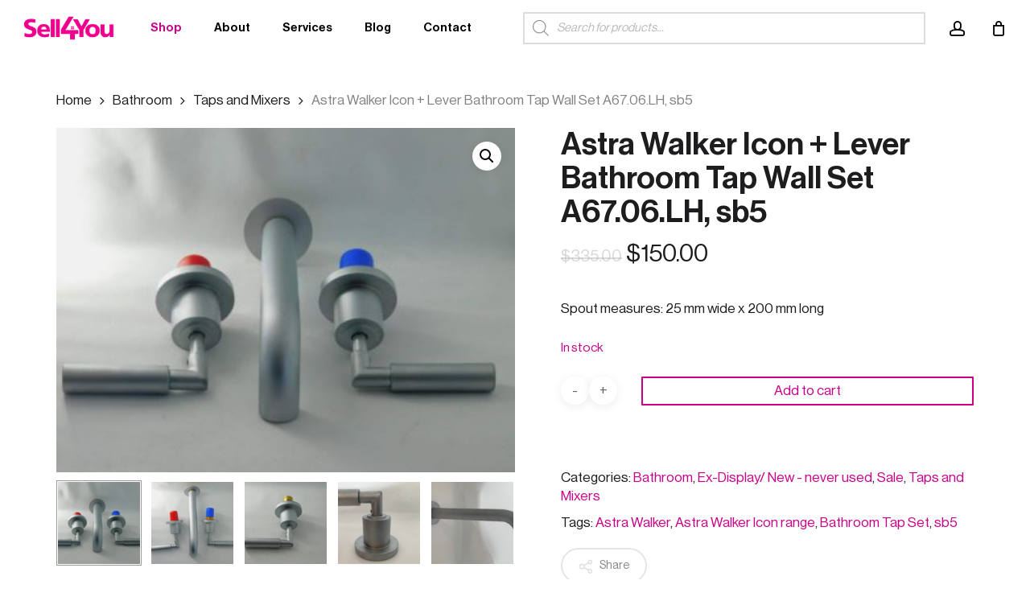

--- FILE ---
content_type: text/html; charset=UTF-8
request_url: https://sell4you.com.au/product/astra-walker-icon-lever-bathroom-tap-wall-set-a67-06-lh-sb5/
body_size: 34154
content:
<!doctype html>
<html lang="en-AU" class="no-js">
<head>
	<meta charset="UTF-8">
	<meta name="viewport" content="width=device-width, initial-scale=1, maximum-scale=5"/>				<script>document.documentElement.className=document.documentElement.className+' yes-js js_active js'</script>
				<meta name='robots' content='index, follow, max-image-preview:large, max-snippet:-1, max-video-preview:-1'/>
<script>window._wca=window._wca||[];</script>

	<!-- This site is optimized with the Yoast SEO Premium plugin v26.3 (Yoast SEO v26.7) - https://yoast.com/wordpress/plugins/seo/ -->
	<title>Astra Walker Icon + Lever Bathroom Tap Wall Set A67.06.LH, sb5 &#8211; Sell4You The Salvage Specialists</title>
	<meta name="description" content="Recycled Building Materials from Sell4You . The best way to find salvaged materials, renovation supplies, and building materials in Melbourne."/>
	<link rel="canonical" href="https://sell4you.com.au/product/astra-walker-icon-lever-bathroom-tap-wall-set-a67-06-lh-sb5/"/>
	<meta property="og:locale" content="en_US"/>
	<meta property="og:type" content="article"/>
	<meta property="og:title" content="Astra Walker Icon + Lever Bathroom Tap Wall Set A67.06.LH, sb5 &#8211; Sell4You The Salvage Specialists"/>
	<meta property="og:description" content="Recycled Building Materials from Sell4You . The best way to find salvaged materials, renovation supplies, and building materials in Melbourne."/>
	<meta property="og:url" content="https://sell4you.com.au/product/astra-walker-icon-lever-bathroom-tap-wall-set-a67-06-lh-sb5/"/>
	<meta property="og:site_name" content="Sell4You"/>
	<meta property="article:publisher" content="https://www.facebook.com/Sell4You.com.au"/>
	<meta property="article:modified_time" content="2025-09-29T09:17:17+00:00"/>
	<meta property="og:image" content="https://sell4you.com.au/wp-content/uploads/2021/12/sb5-icon-lever-2-1.jpg"/>
	<meta property="og:image:width" content="1600"/>
	<meta property="og:image:height" content="1200"/>
	<meta property="og:image:type" content="image/jpeg"/>
	<meta name="twitter:card" content="summary_large_image"/>
	<meta name="twitter:label1" content="Est. reading time"/>
	<meta name="twitter:data1" content="1 minute"/>
	<script type="application/ld+json" class="yoast-schema-graph">{"@context":"https://schema.org","@graph":[{"@type":"WebPage","@id":"https://sell4you.com.au/product/astra-walker-icon-lever-bathroom-tap-wall-set-a67-06-lh-sb5/","url":"https://sell4you.com.au/product/astra-walker-icon-lever-bathroom-tap-wall-set-a67-06-lh-sb5/","name":"Astra Walker Icon + Lever Bathroom Tap Wall Set A67.06.LH, sb5 &#8211; Sell4You The Salvage Specialists","isPartOf":{"@id":"https://sell4you.com.au/#website"},"primaryImageOfPage":{"@id":"https://sell4you.com.au/product/astra-walker-icon-lever-bathroom-tap-wall-set-a67-06-lh-sb5/#primaryimage"},"image":{"@id":"https://sell4you.com.au/product/astra-walker-icon-lever-bathroom-tap-wall-set-a67-06-lh-sb5/#primaryimage"},"thumbnailUrl":"https://sell4you.com.au/wp-content/uploads/2021/12/sb5-icon-lever-2-1.jpg","datePublished":"2021-12-02T00:52:09+00:00","dateModified":"2025-09-29T09:17:17+00:00","description":"Recycled Building Materials from Sell4You . The best way to find salvaged materials, renovation supplies, and building materials in Melbourne.","breadcrumb":{"@id":"https://sell4you.com.au/product/astra-walker-icon-lever-bathroom-tap-wall-set-a67-06-lh-sb5/#breadcrumb"},"inLanguage":"en-AU","potentialAction":[{"@type":"ReadAction","target":["https://sell4you.com.au/product/astra-walker-icon-lever-bathroom-tap-wall-set-a67-06-lh-sb5/"]}]},{"@type":"ImageObject","inLanguage":"en-AU","@id":"https://sell4you.com.au/product/astra-walker-icon-lever-bathroom-tap-wall-set-a67-06-lh-sb5/#primaryimage","url":"https://sell4you.com.au/wp-content/uploads/2021/12/sb5-icon-lever-2-1.jpg","contentUrl":"https://sell4you.com.au/wp-content/uploads/2021/12/sb5-icon-lever-2-1.jpg","width":1600,"height":1200},{"@type":"BreadcrumbList","@id":"https://sell4you.com.au/product/astra-walker-icon-lever-bathroom-tap-wall-set-a67-06-lh-sb5/#breadcrumb","itemListElement":[{"@type":"ListItem","position":1,"name":"Home","item":"https://sell4you.com.au/"},{"@type":"ListItem","position":2,"name":"Shop","item":"https://sell4you.com.au/shop/"},{"@type":"ListItem","position":3,"name":"Astra Walker Icon + Lever Bathroom Tap Wall Set A67.06.LH, sb5"}]},{"@type":"WebSite","@id":"https://sell4you.com.au/#website","url":"https://sell4you.com.au/","name":"Sell4You","description":"Quality Second Hand Building Materials Melbourne","publisher":{"@id":"https://sell4you.com.au/#organization"},"potentialAction":[{"@type":"SearchAction","target":{"@type":"EntryPoint","urlTemplate":"https://sell4you.com.au/?s={search_term_string}"},"query-input":{"@type":"PropertyValueSpecification","valueRequired":true,"valueName":"search_term_string"}}],"inLanguage":"en-AU"},{"@type":"Organization","@id":"https://sell4you.com.au/#organization","name":"Sell4You","url":"https://sell4you.com.au/","logo":{"@type":"ImageObject","inLanguage":"en-AU","@id":"https://sell4you.com.au/#/schema/logo/image/","url":"https://cdn.sell4you.com.au/wp-content/uploads/2021/02/S4Y-Logo-plain-e1613424055426.png","contentUrl":"https://cdn.sell4you.com.au/wp-content/uploads/2021/02/S4Y-Logo-plain-e1613424055426.png","width":7391,"height":1944,"caption":"Sell4You"},"image":{"@id":"https://sell4you.com.au/#/schema/logo/image/"},"sameAs":["https://www.facebook.com/Sell4You.com.au","https://www.instagram.com/sell4you_salvage/","https://www.pinterest.com.au/sell4yousalvage/"]}]}</script>
	<!-- / Yoast SEO Premium plugin. -->


<link rel='dns-prefetch' href='//stats.wp.com'/>
<link rel='dns-prefetch' href='//capi-automation.s3.us-east-2.amazonaws.com'/>
<link rel='dns-prefetch' href='//jetpack.wordpress.com'/>
<link rel='dns-prefetch' href='//s0.wp.com'/>
<link rel='dns-prefetch' href='//public-api.wordpress.com'/>
<link rel='dns-prefetch' href='//0.gravatar.com'/>
<link rel='dns-prefetch' href='//1.gravatar.com'/>
<link rel='dns-prefetch' href='//2.gravatar.com'/>
<link rel='dns-prefetch' href='//widgets.wp.com'/>
<link rel="alternate" type="application/rss+xml" title="Sell4You &raquo; Feed" href="https://sell4you.com.au/feed/"/>
<link rel="alternate" type="application/rss+xml" title="Sell4You &raquo; Comments Feed" href="https://sell4you.com.au/comments/feed/"/>
<link rel="alternate" type="application/rss+xml" title="Sell4You &raquo; Astra Walker Icon + Lever Bathroom Tap Wall Set A67.06.LH, sb5 Comments Feed" href="https://sell4you.com.au/product/astra-walker-icon-lever-bathroom-tap-wall-set-a67-06-lh-sb5/feed/"/>
<link rel="alternate" title="oEmbed (JSON)" type="application/json+oembed" href="https://sell4you.com.au/wp-json/oembed/1.0/embed?url=https%3A%2F%2Fsell4you.com.au%2Fproduct%2Fastra-walker-icon-lever-bathroom-tap-wall-set-a67-06-lh-sb5%2F"/>
<link rel="alternate" title="oEmbed (XML)" type="text/xml+oembed" href="https://sell4you.com.au/wp-json/oembed/1.0/embed?url=https%3A%2F%2Fsell4you.com.au%2Fproduct%2Fastra-walker-icon-lever-bathroom-tap-wall-set-a67-06-lh-sb5%2F&#038;format=xml"/>
		<!-- This site uses the Google Analytics by MonsterInsights plugin v8.17 - Using Analytics tracking - https://www.monsterinsights.com/ -->
							<script src="//www.googletagmanager.com/gtag/js?id=G-XWMEV8NYNP" data-cfasync="false" data-wpfc-render="false" type="text/javascript" async></script>
			<script data-cfasync="false" data-wpfc-render="false" type="text/javascript">var mi_version='8.17';var mi_track_user=true;var mi_no_track_reason='';var disableStrs=['ga-disable-G-XWMEV8NYNP',];function __gtagTrackerIsOptedOut(){for(var index=0;index<disableStrs.length;index++){if(document.cookie.indexOf(disableStrs[index]+'=true')>-1){return true;}}return false;}if(__gtagTrackerIsOptedOut()){for(var index=0;index<disableStrs.length;index++){window[disableStrs[index]]=true;}}function __gtagTrackerOptout(){for(var index=0;index<disableStrs.length;index++){document.cookie=disableStrs[index]+'=true; expires=Thu, 31 Dec 2099 23:59:59 UTC; path=/';window[disableStrs[index]]=true;}}if('undefined'===typeof gaOptout){function gaOptout(){__gtagTrackerOptout();}}window.dataLayer=window.dataLayer||[];window.MonsterInsightsDualTracker={helpers:{},trackers:{},};if(mi_track_user){function __gtagDataLayer(){dataLayer.push(arguments);}function __gtagTracker(type,name,parameters){if(!parameters){parameters={};}if(parameters.send_to){__gtagDataLayer.apply(null,arguments);return;}if(type==='event'){parameters.send_to=monsterinsights_frontend.v4_id;var hookName=name;if(typeof parameters['event_category']!=='undefined'){hookName=parameters['event_category']+':'+name;}if(typeof MonsterInsightsDualTracker.trackers[hookName]!=='undefined'){MonsterInsightsDualTracker.trackers[hookName](parameters);}else{__gtagDataLayer('event',name,parameters);}}else{__gtagDataLayer.apply(null,arguments);}}__gtagTracker('js',new Date());__gtagTracker('set',{'developer_id.dZGIzZG':true,});__gtagTracker('config','G-XWMEV8NYNP',{"forceSSL":"true","link_attribution":"true"});window.gtag=__gtagTracker;(function(){var noopfn=function(){return null;};var newtracker=function(){return new Tracker();};var Tracker=function(){return null;};var p=Tracker.prototype;p.get=noopfn;p.set=noopfn;p.send=function(){var args=Array.prototype.slice.call(arguments);args.unshift('send');__gaTracker.apply(null,args);};var __gaTracker=function(){var len=arguments.length;if(len===0){return;}var f=arguments[len-1];if(typeof f!=='object'||f===null||typeof f.hitCallback!=='function'){if('send'===arguments[0]){var hitConverted,hitObject=false,action;if('event'===arguments[1]){if('undefined'!==typeof arguments[3]){hitObject={'eventAction':arguments[3],'eventCategory':arguments[2],'eventLabel':arguments[4],'value':arguments[5]?arguments[5]:1,}}}if('pageview'===arguments[1]){if('undefined'!==typeof arguments[2]){hitObject={'eventAction':'page_view','page_path':arguments[2],}}}if(typeof arguments[2]==='object'){hitObject=arguments[2];}if(typeof arguments[5]==='object'){Object.assign(hitObject,arguments[5]);}if('undefined'!==typeof arguments[1].hitType){hitObject=arguments[1];if('pageview'===hitObject.hitType){hitObject.eventAction='page_view';}}if(hitObject){action='timing'===arguments[1].hitType?'timing_complete':hitObject.eventAction;hitConverted=mapArgs(hitObject);__gtagTracker('event',action,hitConverted);}}return;}function mapArgs(args){var arg,hit={};var gaMap={'eventCategory':'event_category','eventAction':'event_action','eventLabel':'event_label','eventValue':'event_value','nonInteraction':'non_interaction','timingCategory':'event_category','timingVar':'name','timingValue':'value','timingLabel':'event_label','page':'page_path','location':'page_location','title':'page_title',};for(arg in args){if(!(!args.hasOwnProperty(arg)||!gaMap.hasOwnProperty(arg))){hit[gaMap[arg]]=args[arg];}else{hit[arg]=args[arg];}}return hit;}try{f.hitCallback();}catch(ex){}};__gaTracker.create=newtracker;__gaTracker.getByName=newtracker;__gaTracker.getAll=function(){return[];};__gaTracker.remove=noopfn;__gaTracker.loaded=true;window['__gaTracker']=__gaTracker;})();}else{console.log("");(function(){function __gtagTracker(){return null;}window['__gtagTracker']=__gtagTracker;window['gtag']=__gtagTracker;})();}</script>
				<!-- / Google Analytics by MonsterInsights -->
		<style id='wp-img-auto-sizes-contain-inline-css' type='text/css'>img:is([sizes=auto i],[sizes^="auto," i]){contain-intrinsic-size:3000px 1500px}</style>
<style id='wp-emoji-styles-inline-css' type='text/css'>img.wp-smiley,img.emoji{display:inline!important;border:none!important;box-shadow:none!important;height:1em!important;width:1em!important;margin:0 .07em!important;vertical-align:-.1em!important;background:none!important;padding:0!important}</style>
<link rel='stylesheet' id='wp-block-library-css' href='https://sell4you.com.au/wp-includes/css/dist/block-library/style.min.css?ver=d465a194d09bd82f3047d49d305a183c' type='text/css' media='all'/>
<style id='global-styles-inline-css' type='text/css'>:root{--wp--preset--aspect-ratio--square:1;--wp--preset--aspect-ratio--4-3: 4/3;--wp--preset--aspect-ratio--3-4: 3/4;--wp--preset--aspect-ratio--3-2: 3/2;--wp--preset--aspect-ratio--2-3: 2/3;--wp--preset--aspect-ratio--16-9: 16/9;--wp--preset--aspect-ratio--9-16: 9/16;--wp--preset--color--black:#000;--wp--preset--color--cyan-bluish-gray:#abb8c3;--wp--preset--color--white:#fff;--wp--preset--color--pale-pink:#f78da7;--wp--preset--color--vivid-red:#cf2e2e;--wp--preset--color--luminous-vivid-orange:#ff6900;--wp--preset--color--luminous-vivid-amber:#fcb900;--wp--preset--color--light-green-cyan:#7bdcb5;--wp--preset--color--vivid-green-cyan:#00d084;--wp--preset--color--pale-cyan-blue:#8ed1fc;--wp--preset--color--vivid-cyan-blue:#0693e3;--wp--preset--color--vivid-purple:#9b51e0;--wp--preset--gradient--vivid-cyan-blue-to-vivid-purple:linear-gradient(135deg,#0693e3 0%,#9b51e0 100%);--wp--preset--gradient--light-green-cyan-to-vivid-green-cyan:linear-gradient(135deg,#7adcb4 0%,#00d082 100%);--wp--preset--gradient--luminous-vivid-amber-to-luminous-vivid-orange:linear-gradient(135deg,#fcb900 0%,#ff6900 100%);--wp--preset--gradient--luminous-vivid-orange-to-vivid-red:linear-gradient(135deg,#ff6900 0%,#cf2e2e 100%);--wp--preset--gradient--very-light-gray-to-cyan-bluish-gray:linear-gradient(135deg,#eee 0%,#a9b8c3 100%);--wp--preset--gradient--cool-to-warm-spectrum:linear-gradient(135deg,#4aeadc 0%,#9778d1 20%,#cf2aba 40%,#ee2c82 60%,#fb6962 80%,#fef84c 100%);--wp--preset--gradient--blush-light-purple:linear-gradient(135deg,#ffceec 0%,#9896f0 100%);--wp--preset--gradient--blush-bordeaux:linear-gradient(135deg,#fecda5 0%,#fe2d2d 50%,#6b003e 100%);--wp--preset--gradient--luminous-dusk:linear-gradient(135deg,#ffcb70 0%,#c751c0 50%,#4158d0 100%);--wp--preset--gradient--pale-ocean:linear-gradient(135deg,#fff5cb 0%,#b6e3d4 50%,#33a7b5 100%);--wp--preset--gradient--electric-grass:linear-gradient(135deg,#caf880 0%,#71ce7e 100%);--wp--preset--gradient--midnight:linear-gradient(135deg,#020381 0%,#2874fc 100%);--wp--preset--font-size--small:13px;--wp--preset--font-size--medium:20px;--wp--preset--font-size--large:36px;--wp--preset--font-size--x-large:42px;--wp--preset--spacing--20:.44rem;--wp--preset--spacing--30:.67rem;--wp--preset--spacing--40:1rem;--wp--preset--spacing--50:1.5rem;--wp--preset--spacing--60:2.25rem;--wp--preset--spacing--70:3.38rem;--wp--preset--spacing--80:5.06rem;--wp--preset--shadow--natural:6px 6px 9px rgba(0,0,0,.2);--wp--preset--shadow--deep:12px 12px 50px rgba(0,0,0,.4);--wp--preset--shadow--sharp:6px 6px 0 rgba(0,0,0,.2);--wp--preset--shadow--outlined:6px 6px 0 -3px #fff , 6px 6px #000;--wp--preset--shadow--crisp:6px 6px 0 #000}:root{--wp--style--global--content-size:1300px;--wp--style--global--wide-size:1300px}:where(body) {margin:0}.wp-site-blocks>.alignleft{float:left;margin-right:2em}.wp-site-blocks>.alignright{float:right;margin-left:2em}.wp-site-blocks>.aligncenter{justify-content:center;margin-left:auto;margin-right:auto}:where(.is-layout-flex){gap:.5em}:where(.is-layout-grid){gap:.5em}.is-layout-flow>.alignleft{float:left;margin-inline-start:0;margin-inline-end:2em}.is-layout-flow>.alignright{float:right;margin-inline-start:2em;margin-inline-end:0}.is-layout-flow>.aligncenter{margin-left:auto!important;margin-right:auto!important}.is-layout-constrained>.alignleft{float:left;margin-inline-start:0;margin-inline-end:2em}.is-layout-constrained>.alignright{float:right;margin-inline-start:2em;margin-inline-end:0}.is-layout-constrained>.aligncenter{margin-left:auto!important;margin-right:auto!important}.is-layout-constrained > :where(:not(.alignleft):not(.alignright):not(.alignfull)){max-width:var(--wp--style--global--content-size);margin-left:auto!important;margin-right:auto!important}.is-layout-constrained>.alignwide{max-width:var(--wp--style--global--wide-size)}body .is-layout-flex{display:flex}.is-layout-flex{flex-wrap:wrap;align-items:center}.is-layout-flex > :is(*, div){margin:0}body .is-layout-grid{display:grid}.is-layout-grid > :is(*, div){margin:0}body{padding-top:0;padding-right:0;padding-bottom:0;padding-left:0}:root :where(.wp-element-button, .wp-block-button__link){background-color:#32373c;border-width:0;color:#fff;font-family:inherit;font-size:inherit;font-style:inherit;font-weight:inherit;letter-spacing:inherit;line-height:inherit;padding-top: calc(0.667em + 2px);padding-right: calc(1.333em + 2px);padding-bottom: calc(0.667em + 2px);padding-left: calc(1.333em + 2px);text-decoration:none;text-transform:inherit}.has-black-color{color:var(--wp--preset--color--black)!important}.has-cyan-bluish-gray-color{color:var(--wp--preset--color--cyan-bluish-gray)!important}.has-white-color{color:var(--wp--preset--color--white)!important}.has-pale-pink-color{color:var(--wp--preset--color--pale-pink)!important}.has-vivid-red-color{color:var(--wp--preset--color--vivid-red)!important}.has-luminous-vivid-orange-color{color:var(--wp--preset--color--luminous-vivid-orange)!important}.has-luminous-vivid-amber-color{color:var(--wp--preset--color--luminous-vivid-amber)!important}.has-light-green-cyan-color{color:var(--wp--preset--color--light-green-cyan)!important}.has-vivid-green-cyan-color{color:var(--wp--preset--color--vivid-green-cyan)!important}.has-pale-cyan-blue-color{color:var(--wp--preset--color--pale-cyan-blue)!important}.has-vivid-cyan-blue-color{color:var(--wp--preset--color--vivid-cyan-blue)!important}.has-vivid-purple-color{color:var(--wp--preset--color--vivid-purple)!important}.has-black-background-color{background-color:var(--wp--preset--color--black)!important}.has-cyan-bluish-gray-background-color{background-color:var(--wp--preset--color--cyan-bluish-gray)!important}.has-white-background-color{background-color:var(--wp--preset--color--white)!important}.has-pale-pink-background-color{background-color:var(--wp--preset--color--pale-pink)!important}.has-vivid-red-background-color{background-color:var(--wp--preset--color--vivid-red)!important}.has-luminous-vivid-orange-background-color{background-color:var(--wp--preset--color--luminous-vivid-orange)!important}.has-luminous-vivid-amber-background-color{background-color:var(--wp--preset--color--luminous-vivid-amber)!important}.has-light-green-cyan-background-color{background-color:var(--wp--preset--color--light-green-cyan)!important}.has-vivid-green-cyan-background-color{background-color:var(--wp--preset--color--vivid-green-cyan)!important}.has-pale-cyan-blue-background-color{background-color:var(--wp--preset--color--pale-cyan-blue)!important}.has-vivid-cyan-blue-background-color{background-color:var(--wp--preset--color--vivid-cyan-blue)!important}.has-vivid-purple-background-color{background-color:var(--wp--preset--color--vivid-purple)!important}.has-black-border-color{border-color:var(--wp--preset--color--black)!important}.has-cyan-bluish-gray-border-color{border-color:var(--wp--preset--color--cyan-bluish-gray)!important}.has-white-border-color{border-color:var(--wp--preset--color--white)!important}.has-pale-pink-border-color{border-color:var(--wp--preset--color--pale-pink)!important}.has-vivid-red-border-color{border-color:var(--wp--preset--color--vivid-red)!important}.has-luminous-vivid-orange-border-color{border-color:var(--wp--preset--color--luminous-vivid-orange)!important}.has-luminous-vivid-amber-border-color{border-color:var(--wp--preset--color--luminous-vivid-amber)!important}.has-light-green-cyan-border-color{border-color:var(--wp--preset--color--light-green-cyan)!important}.has-vivid-green-cyan-border-color{border-color:var(--wp--preset--color--vivid-green-cyan)!important}.has-pale-cyan-blue-border-color{border-color:var(--wp--preset--color--pale-cyan-blue)!important}.has-vivid-cyan-blue-border-color{border-color:var(--wp--preset--color--vivid-cyan-blue)!important}.has-vivid-purple-border-color{border-color:var(--wp--preset--color--vivid-purple)!important}.has-vivid-cyan-blue-to-vivid-purple-gradient-background{background:var(--wp--preset--gradient--vivid-cyan-blue-to-vivid-purple)!important}.has-light-green-cyan-to-vivid-green-cyan-gradient-background{background:var(--wp--preset--gradient--light-green-cyan-to-vivid-green-cyan)!important}.has-luminous-vivid-amber-to-luminous-vivid-orange-gradient-background{background:var(--wp--preset--gradient--luminous-vivid-amber-to-luminous-vivid-orange)!important}.has-luminous-vivid-orange-to-vivid-red-gradient-background{background:var(--wp--preset--gradient--luminous-vivid-orange-to-vivid-red)!important}.has-very-light-gray-to-cyan-bluish-gray-gradient-background{background:var(--wp--preset--gradient--very-light-gray-to-cyan-bluish-gray)!important}.has-cool-to-warm-spectrum-gradient-background{background:var(--wp--preset--gradient--cool-to-warm-spectrum)!important}.has-blush-light-purple-gradient-background{background:var(--wp--preset--gradient--blush-light-purple)!important}.has-blush-bordeaux-gradient-background{background:var(--wp--preset--gradient--blush-bordeaux)!important}.has-luminous-dusk-gradient-background{background:var(--wp--preset--gradient--luminous-dusk)!important}.has-pale-ocean-gradient-background{background:var(--wp--preset--gradient--pale-ocean)!important}.has-electric-grass-gradient-background{background:var(--wp--preset--gradient--electric-grass)!important}.has-midnight-gradient-background{background:var(--wp--preset--gradient--midnight)!important}.has-small-font-size{font-size:var(--wp--preset--font-size--small)!important}.has-medium-font-size{font-size:var(--wp--preset--font-size--medium)!important}.has-large-font-size{font-size:var(--wp--preset--font-size--large)!important}.has-x-large-font-size{font-size:var(--wp--preset--font-size--x-large)!important}</style>

<link rel='stylesheet' id='salient-social-css' href='https://sell4you.com.au/wp-content/plugins/salient-social/css/style.css?ver=1.2.5' type='text/css' media='all'/>
<style id='salient-social-inline-css' type='text/css'>.sharing-default-minimal .nectar-love.loved,body .nectar-social[data-color-override="override"].fixed>a:before,body .nectar-social[data-color-override="override"].fixed .nectar-social-inner a,.sharing-default-minimal .nectar-social[data-color-override="override"] .nectar-social-inner a:hover,.nectar-social.vertical[data-color-override="override"] .nectar-social-inner a:hover{background-color:#ca0088}.nectar-social.hover .nectar-love.loved,.nectar-social.hover>.nectar-love-button a:hover,.nectar-social[data-color-override="override"].hover>div a:hover,#single-below-header .nectar-social[data-color-override="override"].hover>div a:hover,.nectar-social[data-color-override="override"].hover .share-btn:hover,.sharing-default-minimal .nectar-social[data-color-override="override"] .nectar-social-inner a{border-color:#ca0088}#single-below-header .nectar-social.hover .nectar-love.loved i,
  #single-below-header .nectar-social.hover[data-color-override="override"] a:hover,
  #single-below-header .nectar-social.hover[data-color-override="override"] a:hover i,
  #single-below-header .nectar-social.hover .nectar-love-button a:hover i,
  .nectar-love:hover i,
  .hover .nectar-love:hover .total_loves,
  .nectar-love.loved i,
  .nectar-social.hover .nectar-love.loved .total_loves,
  .nectar-social.hover .share-btn:hover, 
  .nectar-social[data-color-override="override"].hover .nectar-social-inner a:hover,
  .nectar-social[data-color-override="override"].hover > div:hover span,
  .sharing-default-minimal .nectar-social[data-color-override="override"] .nectar-social-inner a:not(:hover) i,
  .sharing-default-minimal .nectar-social[data-color-override="override"] .nectar-social-inner a:not(:hover) {color:#ca0088}</style>
<link rel='stylesheet' id='uaf_client_css-css' href='https://sell4you.com.au/wp-content/uploads/useanyfont/uaf.css?ver=1753058069' type='text/css' media='all'/>
<link rel='stylesheet' id='photoswipe-css' href='https://sell4you.com.au/wp-content/plugins/woocommerce/assets/css/photoswipe/photoswipe.min.css?ver=10.3.7' type='text/css' media='all'/>
<link rel='stylesheet' id='photoswipe-default-skin-css' href='https://sell4you.com.au/wp-content/plugins/woocommerce/assets/css/photoswipe/default-skin/default-skin.min.css?ver=10.3.7' type='text/css' media='all'/>
<link rel='stylesheet' id='woocommerce-layout-css' href='https://sell4you.com.au/wp-content/plugins/woocommerce/assets/css/woocommerce-layout.css?ver=10.3.7' type='text/css' media='all'/>
<style id='woocommerce-layout-inline-css' type='text/css'>.infinite-scroll .woocommerce-pagination{display:none}</style>
<link rel='stylesheet' id='woocommerce-smallscreen-css' href='https://sell4you.com.au/wp-content/plugins/woocommerce/assets/css/woocommerce-smallscreen.css?ver=10.3.7' type='text/css' media='only screen and (max-width: 768px)'/>
<link rel='stylesheet' id='woocommerce-general-css' href='https://sell4you.com.au/wp-content/plugins/woocommerce/assets/css/woocommerce.css?ver=10.3.7' type='text/css' media='all'/>
<style id='woocommerce-inline-inline-css' type='text/css'>.woocommerce form .form-row .required{visibility:visible}</style>
<link rel='stylesheet' id='gateway-css' href='https://sell4you.com.au/wp-content/plugins/woocommerce-paypal-payments/modules/ppcp-button/assets/css/gateway.css?ver=3.3.0' type='text/css' media='all'/>
<link rel='stylesheet' id='jquery-selectBox-css' href='https://sell4you.com.au/wp-content/plugins/yith-woocommerce-wishlist-premium/assets/css/jquery.selectBox.css?ver=1.2.0' type='text/css' media='all'/>
<link rel='stylesheet' id='yith-wcwl-font-awesome-css' href='https://sell4you.com.au/wp-content/plugins/yith-woocommerce-wishlist-premium/assets/css/font-awesome.css?ver=4.7.0' type='text/css' media='all'/>
<link rel='stylesheet' id='woocommerce_prettyPhoto_css-css' href='//sell4you.com.au/wp-content/plugins/woocommerce/assets/css/prettyPhoto.css?ver=3.1.6' type='text/css' media='all'/>
<link rel='stylesheet' id='yith-wcwl-main-css' href='https://sell4you.com.au/wp-content/plugins/yith-woocommerce-wishlist-premium/assets/css/style.css?ver=3.12.1' type='text/css' media='all'/>
<link rel='stylesheet' id='brands-styles-css' href='https://sell4you.com.au/wp-content/plugins/woocommerce/assets/css/brands.css?ver=10.3.7' type='text/css' media='all'/>
<link rel='stylesheet' id='dgwt-wcas-style-css' href='https://sell4you.com.au/wp-content/plugins/ajax-search-for-woocommerce/assets/css/style.min.css?ver=1.31.0' type='text/css' media='all'/>
<link rel='stylesheet' id='font-awesome-css' href='https://sell4you.com.au/wp-content/themes/salient/css/font-awesome-legacy.min.css?ver=4.7.1' type='text/css' media='all'/>
<style id='font-awesome-inline-css' type='text/css'>[data-font="FontAwesome"]:before{font-family:'FontAwesome'!important;content:attr(data-icon)!important;speak:none!important;font-weight:normal!important;font-variant:normal!important;text-transform:none!important;line-height:1!important;font-style:normal!important;-webkit-font-smoothing:antialiased!important;-moz-osx-font-smoothing:grayscale!important}</style>
<link rel='stylesheet' id='salient-grid-system-css' href='https://sell4you.com.au/wp-content/themes/salient/css/build/grid-system.css?ver=17.0.7' type='text/css' media='all'/>
<link rel='stylesheet' id='main-styles-css' href='https://sell4you.com.au/wp-content/themes/salient/css/build/style.css?ver=17.0.7' type='text/css' media='all'/>
<style id='main-styles-inline-css' type='text/css'>@font-face{font-family:'Open Sans';src:url(https://sell4you.com.au/wp-content/themes/salient/css/fonts/OpenSans-Light.woff) format('woff');font-weight:300;font-style:normal}@font-face{font-family:'Open Sans';src:url(https://sell4you.com.au/wp-content/themes/salient/css/fonts/OpenSans-Regular.woff) format('woff');font-weight:400;font-style:normal}@font-face{font-family:'Open Sans';src:url(https://sell4you.com.au/wp-content/themes/salient/css/fonts/OpenSans-SemiBold.woff) format('woff');font-weight:600;font-style:normal}@font-face{font-family:'Open Sans';src:url(https://sell4you.com.au/wp-content/themes/salient/css/fonts/OpenSans-Bold.woff) format('woff');font-weight:700;font-style:normal}</style>
<link rel='stylesheet' id='nectar-header-layout-left-aligned-css' href='https://sell4you.com.au/wp-content/themes/salient/css/build/header/header-layout-menu-left-aligned.css?ver=17.0.7' type='text/css' media='all'/>
<link rel='stylesheet' id='nectar-element-recent-posts-css' href='https://sell4you.com.au/wp-content/themes/salient/css/build/elements/element-recent-posts.css?ver=17.0.7' type='text/css' media='all'/>
<link rel='stylesheet' id='nectar-wpforms-css' href='https://sell4you.com.au/wp-content/themes/salient/css/build/third-party/wpforms.css?ver=17.0.7' type='text/css' media='all'/>
<link rel='stylesheet' id='responsive-css' href='https://sell4you.com.au/wp-content/themes/salient/css/build/responsive.css?ver=17.0.7' type='text/css' media='all'/>
<link rel='stylesheet' id='nectar-product-style-minimal-css' href='https://sell4you.com.au/wp-content/themes/salient/css/build/third-party/woocommerce/product-style-minimal.css?ver=17.0.7' type='text/css' media='all'/>
<link rel='stylesheet' id='woocommerce-css' href='https://sell4you.com.au/wp-content/themes/salient/css/build/woocommerce.css?ver=17.0.7' type='text/css' media='all'/>
<link rel='stylesheet' id='nectar-woocommerce-single-css' href='https://sell4you.com.au/wp-content/themes/salient/css/build/third-party/woocommerce/product-single.css?ver=17.0.7' type='text/css' media='all'/>
<link rel='stylesheet' id='nectar-element-product-carousel-css' href='https://sell4you.com.au/wp-content/themes/salient/css/build/elements/element-product-carousel.css?ver=17.0.7' type='text/css' media='all'/>
<link rel='stylesheet' id='nectar-flickity-css' href='https://sell4you.com.au/wp-content/themes/salient/css/build/plugins/flickity.css?ver=17.0.7' type='text/css' media='all'/>
<link rel='stylesheet' id='select2-css' href='https://sell4you.com.au/wp-content/plugins/woocommerce/assets/css/select2.css?ver=10.3.7' type='text/css' media='all'/>
<link rel='stylesheet' id='skin-material-css' href='https://sell4you.com.au/wp-content/themes/salient/css/build/skin-material.css?ver=17.0.7' type='text/css' media='all'/>
<link rel='stylesheet' id='jetpack_likes-css' href='https://sell4you.com.au/wp-content/plugins/jetpack/modules/likes/style.css?ver=15.4' type='text/css' media='all'/>
<link rel='stylesheet' id='salient-wp-menu-dynamic-css' href='https://sell4you.com.au/wp-content/uploads/salient/menu-dynamic.css?ver=9970' type='text/css' media='all'/>
<link rel='stylesheet' id='nectar-widget-posts-css' href='https://sell4you.com.au/wp-content/themes/salient/css/build/elements/widget-nectar-posts.css?ver=17.0.7' type='text/css' media='all'/>
<link rel='stylesheet' id='dynamic-css-css' href='https://sell4you.com.au/wp-content/themes/salient/css/salient-dynamic-styles.css?ver=21909' type='text/css' media='all'/>
<style id='dynamic-css-inline-css' type='text/css'>@media only screen and (min-width:1000px){body #ajax-content-wrap.no-scroll{min-height:calc(100vh - 70px);height:calc(100vh - 70px)!important}#page-header-wrap.fullscreen-header,#page-header-wrap.fullscreen-header #page-header-bg,html:not(.nectar-box-roll-loaded) .nectar-box-roll > #page-header-bg.fullscreen-header,.nectar_fullscreen_zoom_recent_projects,#nectar_fullscreen_rows:not(.afterLoaded) > div{height:calc(100vh - 69px)}.wpb_row.vc_row-o-full-height.top-level,.wpb_row.vc_row-o-full-height.top-level>.col.span_12{min-height:calc(100vh - 69px)}html:not(.nectar-box-roll-loaded) .nectar-box-roll > #page-header-bg.fullscreen-header{top:70px}.nectar-slider-wrap[data-fullscreen="true"]:not(.loaded),.nectar-slider-wrap[data-fullscreen="true"]:not(.loaded) .swiper-container{height:calc(100vh - 68px)!important}.admin-bar .nectar-slider-wrap[data-fullscreen="true"]:not(.loaded),.admin-bar .nectar-slider-wrap[data-fullscreen="true"]:not(.loaded) .swiper-container{height:calc(100vh - 68px - 32px)!important}}.admin-bar[class*="page-template-template-no-header"] .wpb_row.vc_row-o-full-height.top-level,.admin-bar[class*="page-template-template-no-header"] .wpb_row.vc_row-o-full-height.top-level>.col.span_12{min-height:calc(100vh - 32px)}body[class*="page-template-template-no-header"] .wpb_row.vc_row-o-full-height.top-level,body[class*="page-template-template-no-header"] .wpb_row.vc_row-o-full-height.top-level>.col.span_12{min-height:100vh}@media only screen and (max-width:999px){.using-mobile-browser #nectar_fullscreen_rows:not(.afterLoaded):not([data-mobile-disable="on"]) > div{height:calc(100vh - 106px)}.using-mobile-browser .wpb_row.vc_row-o-full-height.top-level,.using-mobile-browser .wpb_row.vc_row-o-full-height.top-level>.col.span_12,[data-permanent-transparent="1"].using-mobile-browser .wpb_row.vc_row-o-full-height.top-level,[data-permanent-transparent="1"].using-mobile-browser .wpb_row.vc_row-o-full-height.top-level>.col.span_12{min-height:calc(100vh - 106px)}html:not(.nectar-box-roll-loaded) .nectar-box-roll > #page-header-bg.fullscreen-header,.nectar_fullscreen_zoom_recent_projects,.nectar-slider-wrap[data-fullscreen="true"]:not(.loaded),.nectar-slider-wrap[data-fullscreen="true"]:not(.loaded) .swiper-container,#nectar_fullscreen_rows:not(.afterLoaded):not([data-mobile-disable="on"]) > div{height:calc(100vh - 53px)}.wpb_row.vc_row-o-full-height.top-level,.wpb_row.vc_row-o-full-height.top-level>.col.span_12{min-height:calc(100vh - 53px)}body[data-transparent-header="false"] #ajax-content-wrap.no-scroll{min-height:calc(100vh - 53px);height:calc(100vh - 53px)}}.post-type-archive-product.woocommerce .container-wrap,.tax-product_cat.woocommerce .container-wrap{background-color:#fff}.woocommerce.single-product #single-meta{position:relative!important;top:0!important;margin:0;left:8px;height:auto}.woocommerce.single-product #single-meta:after{display:block;content:" ";clear:both;height:1px}.woocommerce ul.products li.product.material,.woocommerce-page ul.products li.product.material{background-color:#fff}.woocommerce ul.products li.product.minimal .product-wrap,.woocommerce ul.products li.product.minimal .background-color-expand,.woocommerce-page ul.products li.product.minimal .product-wrap,.woocommerce-page ul.products li.product.minimal .background-color-expand{background-color:#f5f5f5}.screen-reader-text,.nectar-skip-to-content:not(:focus){border:0;clip:rect(1px,1px,1px,1px);clip-path:inset(50%);height:1px;margin:-1px;overflow:hidden;padding:0;position:absolute!important;width:1px;word-wrap:normal!important}.row .col img:not([srcset]){width:auto}.row .col img.img-with-animation.nectar-lazy:not([srcset]){width:100%}</style>
<link rel='stylesheet' id='salient-child-style-css' href='https://sell4you.com.au/wp-content/themes/salient-child/style.css?ver=12.1.4.1715815451' type='text/css' media='all'/>
<script type="text/template" id="tmpl-variation-template">
	<div class="woocommerce-variation-description">{{{ data.variation.variation_description }}}</div>
	<div class="woocommerce-variation-price">{{{ data.variation.price_html }}}</div>
	<div class="woocommerce-variation-availability">{{{ data.variation.availability_html }}}</div>
</script>
<script type="text/template" id="tmpl-unavailable-variation-template">
	<p role="alert">Sorry, this product is unavailable. Please choose a different combination.</p>
</script>
<script type="text/javascript" src="https://sell4you.com.au/wp-content/plugins/google-analytics-premium/assets/js/frontend-gtag.min.js?ver=8.17" id="monsterinsights-frontend-script-js"></script>
<script data-cfasync="false" data-wpfc-render="false" type="text/javascript" id='monsterinsights-frontend-script-js-extra'>//<![CDATA[
var monsterinsights_frontend={"js_events_tracking":"true","download_extensions":"doc,pdf,ppt,zip,xls,docx,pptx,xlsx","inbound_paths":"[{\"path\":\"\\\/go\\\/\",\"label\":\"affiliate\"},{\"path\":\"\\\/recommend\\\/\",\"label\":\"affiliate\"}]","home_url":"https:\/\/sell4you.com.au","hash_tracking":"false","v4_id":"G-XWMEV8NYNP"};
//]]></script>
<script type="text/javascript" src="https://sell4you.com.au/wp-includes/js/jquery/jquery.min.js?ver=3.7.1" id="jquery-core-js"></script>
<script type="text/javascript" src="https://sell4you.com.au/wp-includes/js/jquery/jquery-migrate.min.js?ver=3.4.1" id="jquery-migrate-js"></script>
<script type="text/javascript" src="https://sell4you.com.au/wp-content/plugins/woocommerce/assets/js/jquery-blockui/jquery.blockUI.min.js?ver=2.7.0-wc.10.3.7" id="wc-jquery-blockui-js" defer="defer" data-wp-strategy="defer"></script>
<script type="text/javascript" id="wc-add-to-cart-js-extra">//<![CDATA[
var wc_add_to_cart_params={"ajax_url":"/wp-admin/admin-ajax.php","wc_ajax_url":"/?wc-ajax=%%endpoint%%","i18n_view_cart":"View cart","cart_url":"https://sell4you.com.au/cart/","is_cart":"","cart_redirect_after_add":"yes"};
//]]></script>
<script type="text/javascript" src="https://sell4you.com.au/wp-content/plugins/woocommerce/assets/js/frontend/add-to-cart.min.js?ver=10.3.7" id="wc-add-to-cart-js" defer="defer" data-wp-strategy="defer"></script>
<script type="text/javascript" src="https://sell4you.com.au/wp-content/plugins/woocommerce/assets/js/zoom/jquery.zoom.min.js?ver=1.7.21-wc.10.3.7" id="wc-zoom-js" defer="defer" data-wp-strategy="defer"></script>
<script type="text/javascript" src="https://sell4you.com.au/wp-content/plugins/woocommerce/assets/js/photoswipe/photoswipe.min.js?ver=4.1.1-wc.10.3.7" id="wc-photoswipe-js" defer="defer" data-wp-strategy="defer"></script>
<script type="text/javascript" src="https://sell4you.com.au/wp-content/plugins/woocommerce/assets/js/photoswipe/photoswipe-ui-default.min.js?ver=4.1.1-wc.10.3.7" id="wc-photoswipe-ui-default-js" defer="defer" data-wp-strategy="defer"></script>
<script type="text/javascript" id="wc-single-product-js-extra">//<![CDATA[
var wc_single_product_params={"i18n_required_rating_text":"Please select a rating","i18n_rating_options":["1 of 5 stars","2 of 5 stars","3 of 5 stars","4 of 5 stars","5 of 5 stars"],"i18n_product_gallery_trigger_text":"View full-screen image gallery","review_rating_required":"yes","flexslider":{"rtl":false,"animation":"slide","smoothHeight":true,"directionNav":false,"controlNav":"thumbnails","slideshow":false,"animationSpeed":500,"animationLoop":false,"allowOneSlide":false},"zoom_enabled":"1","zoom_options":[],"photoswipe_enabled":"1","photoswipe_options":{"shareEl":false,"closeOnScroll":false,"history":false,"hideAnimationDuration":0,"showAnimationDuration":0},"flexslider_enabled":""};
//]]></script>
<script type="text/javascript" src="https://sell4you.com.au/wp-content/plugins/woocommerce/assets/js/frontend/single-product.min.js?ver=10.3.7" id="wc-single-product-js" defer="defer" data-wp-strategy="defer"></script>
<script type="text/javascript" src="https://sell4you.com.au/wp-content/plugins/woocommerce/assets/js/js-cookie/js.cookie.min.js?ver=2.1.4-wc.10.3.7" id="wc-js-cookie-js" defer="defer" data-wp-strategy="defer"></script>
<script type="text/javascript" id="woocommerce-js-extra">//<![CDATA[
var woocommerce_params={"ajax_url":"/wp-admin/admin-ajax.php","wc_ajax_url":"/?wc-ajax=%%endpoint%%","i18n_password_show":"Show password","i18n_password_hide":"Hide password"};
//]]></script>
<script type="text/javascript" src="https://sell4you.com.au/wp-content/plugins/woocommerce/assets/js/frontend/woocommerce.min.js?ver=10.3.7" id="woocommerce-js" defer="defer" data-wp-strategy="defer"></script>
<script type="text/javascript" src="https://sell4you.com.au/wp-content/plugins/woocommerce/assets/js/select2/select2.full.min.js?ver=4.0.3-wc.10.3.7" id="wc-select2-js" defer="defer" data-wp-strategy="defer"></script>
<script type="text/javascript" src="https://stats.wp.com/s-202603.js" id="woocommerce-analytics-js" defer="defer" data-wp-strategy="defer"></script>
<script type="text/javascript" src="https://sell4you.com.au/wp-includes/js/underscore.min.js?ver=1.13.7" id="underscore-js"></script>
<script type="text/javascript" id="wp-util-js-extra">//<![CDATA[
var _wpUtilSettings={"ajax":{"url":"/wp-admin/admin-ajax.php"}};
//]]></script>
<script type="text/javascript" src="https://sell4you.com.au/wp-includes/js/wp-util.min.js?ver=d465a194d09bd82f3047d49d305a183c" id="wp-util-js"></script>
<script type="text/javascript" id="wc-add-to-cart-variation-js-extra">//<![CDATA[
var wc_add_to_cart_variation_params={"wc_ajax_url":"/?wc-ajax=%%endpoint%%","i18n_no_matching_variations_text":"Sorry, no products matched your selection. Please choose a different combination.","i18n_make_a_selection_text":"Please select some product options before adding this product to your cart.","i18n_unavailable_text":"Sorry, this product is unavailable. Please choose a different combination.","i18n_reset_alert_text":"Your selection has been reset. Please select some product options before adding this product to your cart."};
//]]></script>
<script type="text/javascript" src="https://sell4you.com.au/wp-content/plugins/woocommerce/assets/js/frontend/add-to-cart-variation.min.js?ver=10.3.7" id="wc-add-to-cart-variation-js" defer="defer" data-wp-strategy="defer"></script>
<script></script><link rel="https://api.w.org/" href="https://sell4you.com.au/wp-json/"/><link rel="alternate" title="JSON" type="application/json" href="https://sell4you.com.au/wp-json/wp/v2/product/101979"/><link rel="EditURI" type="application/rsd+xml" title="RSD" href="https://sell4you.com.au/xmlrpc.php?rsd"/>
        <style type="text/css" id="pf-main-css">@media screen{.printfriendly{z-index:1000;display:flex;margin:0 0 0 0}.printfriendly a,.printfriendly a:link,.printfriendly a:visited,.printfriendly a:hover,.printfriendly a:active{font-weight:600;cursor:pointer;text-decoration:none;border:none;-webkit-box-shadow:none;-moz-box-shadow:none;box-shadow:none;outline:none;font-size:14px!important;color:#3aaa11!important}.printfriendly.pf-alignleft{justify-content:start}.printfriendly.pf-alignright{justify-content:end}.printfriendly.pf-aligncenter{justify-content:center}}.pf-button-img{border:none;-webkit-box-shadow:none;-moz-box-shadow:none;box-shadow:none;padding:0;margin:0;display:inline;vertical-align:middle}img.pf-button-img+.pf-button-text{margin-left:6px}@media print{.printfriendly{display:none}}</style>

            
        <style type="text/css" id="pf-excerpt-styles">.pf-button.pf-button-excerpt{display:none}</style>

            	<style>img#wpstats{display:none}</style>
				<style>
			.dgwt-wcas-ico-magnifier,.dgwt-wcas-ico-magnifier-handler{max-width:20px}.dgwt-wcas-search-wrapp{max-width:500px}.dgwt-wcas-search-wrapp .dgwt-wcas-sf-wrapp input[type=search].dgwt-wcas-search-input,.dgwt-wcas-search-wrapp .dgwt-wcas-sf-wrapp input[type=search].dgwt-wcas-search-input:hover,.dgwt-wcas-search-wrapp .dgwt-wcas-sf-wrapp input[type=search].dgwt-wcas-search-input:focus{color:#1d1d1f}.dgwt-wcas-sf-wrapp input[type=search].dgwt-wcas-search-input::placeholder{color:#1d1d1f;opacity:.3}.dgwt-wcas-sf-wrapp input[type=search].dgwt-wcas-search-input::-webkit-input-placeholder{color:#1d1d1f;opacity:.3}.dgwt-wcas-sf-wrapp input[type=search].dgwt-wcas-search-input:-moz-placeholder{color:#1d1d1f;opacity:.3}.dgwt-wcas-sf-wrapp input[type=search].dgwt-wcas-search-input::-moz-placeholder{color:#1d1d1f;opacity:.3}.dgwt-wcas-sf-wrapp input[type=search].dgwt-wcas-search-input:-ms-input-placeholder{color:#1d1d1f}.dgwt-wcas-no-submit.dgwt-wcas-search-wrapp .dgwt-wcas-ico-magnifier path,.dgwt-wcas-search-wrapp .dgwt-wcas-close path{fill:#1d1d1f}.dgwt-wcas-loader-circular-path{stroke:#1d1d1f}.dgwt-wcas-preloader{opacity:.6}.dgwt-wcas-suggestions-wrapp,.dgwt-wcas-details-wrapp{background-color:#fff}.dgwt-wcas-suggestion-selected{background-color:#fff}.dgwt-wcas-suggestions-wrapp *,.dgwt-wcas-details-wrapp *,.dgwt-wcas-sd,.dgwt-wcas-suggestion *{color:#1d1d1f}		</style>
			<style>#search #close{display:none}#search-outer #search .span_12 span{max-width:600px;margin:0 auto}#search .dgwt-wcas-search-input:focus,.dgwt-wcas-overlay-mobile input[id^="dgwt-wcas-search-input"]:focus{border-color:#ddd;background-color:#fff!important}</style>
	<script type="text/javascript">var root=document.getElementsByTagName("html")[0];root.setAttribute("class","js");</script>	<noscript><style>.woocommerce-product-gallery{opacity:1!important}</style></noscript>
				<script type="text/javascript">!function(f,b,e,v,n,t,s){if(f.fbq)return;n=f.fbq=function(){n.callMethod?n.callMethod.apply(n,arguments):n.queue.push(arguments)};if(!f._fbq)f._fbq=n;n.push=n;n.loaded=!0;n.version='2.0';n.queue=[];t=b.createElement(e);t.async=!0;t.src=v;s=b.getElementsByTagName(e)[0];s.parentNode.insertBefore(t,s)}(window,document,'script','https://connect.facebook.net/en_US/fbevents.js');</script>
			<!-- WooCommerce Facebook Integration Begin -->
			<script type="text/javascript">fbq('init','220255439797334',{},{"agent":"woocommerce_6-10.3.7-3.5.15"});document.addEventListener('DOMContentLoaded',function(){document.body.insertAdjacentHTML('beforeend','<div class=\"wc-facebook-pixel-event-placeholder\"></div>');},false);</script>
			<!-- WooCommerce Facebook Integration End -->
			<meta name="generator" content="Powered by WPBakery Page Builder - drag and drop page builder for WordPress."/>
<link rel="icon" href="https://sell4you.com.au/wp-content/uploads/2021/02/cropped-S4Y_Icon-1-32x32.png" sizes="32x32"/>
<link rel="icon" href="https://sell4you.com.au/wp-content/uploads/2021/02/cropped-S4Y_Icon-1-192x192.png" sizes="192x192"/>
<link rel="apple-touch-icon" href="https://sell4you.com.au/wp-content/uploads/2021/02/cropped-S4Y_Icon-1-180x180.png"/>
<meta name="msapplication-TileImage" content="https://sell4you.com.au/wp-content/uploads/2021/02/cropped-S4Y_Icon-1-270x270.png"/>
<noscript><style>.wpb_animate_when_almost_visible{opacity:1}</style></noscript><link rel='stylesheet' id='wc-blocks-style-css' href='https://sell4you.com.au/wp-content/plugins/woocommerce/assets/client/blocks/wc-blocks.css?ver=wc-10.3.7' type='text/css' media='all'/>
<link data-pagespeed-no-defer data-nowprocket data-wpacu-skip data-no-optimize data-noptimize rel='stylesheet' id='main-styles-non-critical-css' href='https://sell4you.com.au/wp-content/themes/salient/css/build/style-non-critical.css?ver=17.0.7' type='text/css' media='all'/>
<link data-pagespeed-no-defer data-nowprocket data-wpacu-skip data-no-optimize data-noptimize rel='stylesheet' id='nectar-woocommerce-non-critical-css' href='https://sell4you.com.au/wp-content/themes/salient/css/build/third-party/woocommerce/woocommerce-non-critical.css?ver=17.0.7' type='text/css' media='all'/>
<link data-pagespeed-no-defer data-nowprocket data-wpacu-skip data-no-optimize data-noptimize rel='stylesheet' id='magnific-css' href='https://sell4you.com.au/wp-content/themes/salient/css/build/plugins/magnific.css?ver=8.6.0' type='text/css' media='all'/>
<link data-pagespeed-no-defer data-nowprocket data-wpacu-skip data-no-optimize data-noptimize rel='stylesheet' id='nectar-ocm-core-css' href='https://sell4you.com.au/wp-content/themes/salient/css/build/off-canvas/core.css?ver=17.0.7' type='text/css' media='all'/>
<link data-pagespeed-no-defer data-nowprocket data-wpacu-skip data-no-optimize data-noptimize rel='stylesheet' id='nectar-ocm-slide-out-right-material-css' href='https://sell4you.com.au/wp-content/themes/salient/css/build/off-canvas/slide-out-right-material.css?ver=17.0.7' type='text/css' media='all'/>
<link data-pagespeed-no-defer data-nowprocket data-wpacu-skip data-no-optimize data-noptimize rel='stylesheet' id='nectar-ocm-slide-out-right-hover-css' href='https://sell4you.com.au/wp-content/themes/salient/css/build/off-canvas/slide-out-right-hover.css?ver=17.0.7' type='text/css' media='all'/>
</head><body data-rsssl=1 class="wp-singular product-template-default single single-product postid-101979 wp-theme-salient wp-child-theme-salient-child theme-salient woocommerce woocommerce-page woocommerce-no-js material wpb-js-composer js-comp-ver-7.8.1 vc_responsive" data-footer-reveal="1" data-footer-reveal-shadow="none" data-header-format="menu-left-aligned" data-body-border="off" data-boxed-style="" data-header-breakpoint="1000" data-dropdown-style="minimal" data-cae="easeOutCubic" data-cad="750" data-megamenu-width="contained" data-aie="none" data-ls="magnific" data-apte="standard" data-hhun="0" data-fancy-form-rcs="1" data-form-style="minimal" data-form-submit="see-through" data-is="minimal" data-button-style="slightly_rounded" data-user-account-button="true" data-flex-cols="true" data-col-gap="default" data-header-inherit-rc="false" data-header-search="true" data-animated-anchors="true" data-ajax-transitions="false" data-full-width-header="true" data-slide-out-widget-area="true" data-slide-out-widget-area-style="slide-out-from-right" data-user-set-ocm="off" data-loading-animation="none" data-bg-header="false" data-responsive="1" data-ext-responsive="true" data-ext-padding="70" data-header-resize="0" data-header-color="custom" data-transparent-header="false" data-cart="true" data-remove-m-parallax="" data-remove-m-video-bgs="" data-m-animate="0" data-force-header-trans-color="light" data-smooth-scrolling="0" data-permanent-transparent="false">
	
	<script type="text/javascript">(function(window,document){document.documentElement.classList.remove("no-js");if(navigator.userAgent.match(/(Android|iPod|iPhone|iPad|BlackBerry|IEMobile|Opera Mini)/)){document.body.className+=" using-mobile-browser mobile ";}if(navigator.userAgent.match(/Mac/)&&navigator.maxTouchPoints&&navigator.maxTouchPoints>2){document.body.className+=" using-ios-device ";}if(!("ontouchstart"in window)){var body=document.querySelector("body");var winW=window.innerWidth;var bodyW=body.clientWidth;if(winW>bodyW+4){body.setAttribute("style","--scroll-bar-w: "+(winW-bodyW-4)+"px");}else{body.setAttribute("style","--scroll-bar-w: 0px");}}})(window,document);</script><!-- Google tag (gtag.js) -->
<script async src="https://www.googletagmanager.com/gtag/js?id=AW-792802949"></script>
<script>window.dataLayer=window.dataLayer||[];function gtag(){dataLayer.push(arguments);}gtag('js',new Date());gtag('config','AW-792802949');</script><a href="#ajax-content-wrap" class="nectar-skip-to-content">Skip to main content</a><div class="ocm-effect-wrap"><div class="ocm-effect-wrap-inner">	
	<div id="header-space" data-header-mobile-fixed='1'></div> 
	
		<div id="header-outer" data-has-menu="true" data-has-buttons="yes" data-header-button_style="default" data-using-pr-menu="false" data-mobile-fixed="1" data-ptnm="false" data-lhe="default" data-user-set-bg="#ffffff" data-format="menu-left-aligned" data-permanent-transparent="false" data-megamenu-rt="0" data-remove-fixed="0" data-header-resize="0" data-cart="true" data-transparency-option="0" data-box-shadow="none" data-shrink-num="8" data-using-secondary="0" data-using-logo="1" data-logo-height="30" data-m-logo-height="30" data-padding="20" data-full-width="true" data-condense="false">
		
<div id="search-outer" class="nectar">
	<div id="search">
		<div class="container">
			 <div id="search-box">
				 <div class="inner-wrap">
					 <div class="col span_12">
						  <form role="search" action="https://sell4you.com.au/" method="GET">
														 <input type="text" name="s" id="s" value="" aria-label="Search" placeholder="Search"/>
							 
						<span>Hit enter to search or ESC to close</span>
												</form>
					</div><!--/span_12-->
				</div><!--/inner-wrap-->
			 </div><!--/search-box-->
			 <div id="close"><a href="#"><span class="screen-reader-text">Close Search</span>
				<span class="close-wrap"> <span class="close-line close-line1"></span> <span class="close-line close-line2"></span> </span>				 </a></div>
		 </div><!--/container-->
	</div><!--/search-->
</div><!--/search-outer-->

<header id="top">
	<div class="container">
		<div class="row">
			<div class="col span_3">
				<a id="logo" href="https://sell4you.com.au" data-supplied-ml-starting-dark="false" data-supplied-ml-starting="false" data-supplied-ml="false">
					<img class="stnd skip-lazy default-logo dark-version" width="8100" height="2840" alt="Sell4You" src="https://sell4you.com.au/wp-content/uploads/2021/02/S4Y-Logo-plain-e1613424055426-scaled.png" srcset="https://sell4you.com.au/wp-content/uploads/2021/02/S4Y-Logo-plain-e1613424055426-scaled.png 1x, https://sell4you.com.au/wp-content/uploads/2021/02/S4Y-Logo-plain-e1613424055426-scaled.png 2x"/> 
				</a>
				
							</div><!--/span_3-->
			
			<div class="col span_9 col_last">
									 <a class="mobile-search" href="#searchbox"><span class="nectar-icon icon-salient-search" aria-hidden="true"></span></a>
										<a class="mobile-user-account" href="/my-account/"><span class="normal icon-salient-m-user" aria-hidden="true"></span></a>
											
						<a id="mobile-cart-link" href="https://sell4you.com.au/cart/"><i class="icon-salient-cart"></i><div class="cart-wrap"><span>0 </span></div></a>
											<div class="slide-out-widget-area-toggle mobile-icon slide-out-from-right" data-custom-color="false" data-icon-animation="simple-transform">
						<div> <a href="#sidewidgetarea" aria-label="Navigation Menu" aria-expanded="false" class="closed">
							<span aria-hidden="true"> <i class="lines-button x2"> <i class="lines"></i> </i> </span>
						</a></div> 
					</div>
								
									
					<nav>
						
						<ul class="sf-menu">	
							<li id="menu-item-88916" class="menu-item menu-item-type-post_type menu-item-object-page menu-item-has-children current_page_parent nectar-regular-menu-item menu-item-88916"><a href="https://sell4you.com.au/shop/" aria-haspopup="true" aria-expanded="false"><span class="menu-title-text">Shop</span></a>
<ul class="sub-menu">
	<li id="menu-item-88921" class="menu-item menu-item-type-taxonomy menu-item-object-product_cat current-product-ancestor current-menu-parent current-product-parent menu-item-has-children nectar-regular-menu-item menu-item-88921"><a href="https://sell4you.com.au/product-category/bathroom/" aria-haspopup="true" aria-expanded="false"><span class="menu-title-text">Bathroom</span><span class="sf-sub-indicator"><i class="fa fa-angle-right icon-in-menu" aria-hidden="true"></i></span></a>
	<ul class="sub-menu">
		<li id="menu-item-105785" class="menu-item menu-item-type-taxonomy menu-item-object-product_cat nectar-regular-menu-item menu-item-105785"><a href="https://sell4you.com.au/product-category/bathroom/basins/"><span class="menu-title-text">Basins and Vanities</span></a></li>
		<li id="menu-item-110627" class="menu-item menu-item-type-taxonomy menu-item-object-product_cat current-product-ancestor current-menu-parent current-product-parent nectar-regular-menu-item menu-item-110627"><a href="https://sell4you.com.au/product-category/bathroom/ex-display-new-never-used/"><span class="menu-title-text">Ex-Display/ New &#8211; never used</span></a></li>
		<li id="menu-item-110628" class="menu-item menu-item-type-taxonomy menu-item-object-product_cat nectar-regular-menu-item menu-item-110628"><a href="https://sell4you.com.au/product-category/bathroom/heated-towel-rails-and-racks/"><span class="menu-title-text">Heated Towel Rails and Racks</span></a></li>
		<li id="menu-item-112500" class="menu-item menu-item-type-taxonomy menu-item-object-product_cat nectar-regular-menu-item menu-item-112500"><a href="https://sell4you.com.au/product-category/bathroom/shower-and-bath/"><span class="menu-title-text">Shower and Bath</span></a></li>
		<li id="menu-item-112501" class="menu-item menu-item-type-taxonomy menu-item-object-product_cat current-product-ancestor current-menu-parent current-product-parent nectar-regular-menu-item menu-item-112501"><a href="https://sell4you.com.au/product-category/bathroom/taps/"><span class="menu-title-text">Taps and Mixers</span></a></li>
		<li id="menu-item-112502" class="menu-item menu-item-type-taxonomy menu-item-object-product_cat nectar-regular-menu-item menu-item-112502"><a href="https://sell4you.com.au/product-category/bathroom/toilet/"><span class="menu-title-text">Toilet</span></a></li>
		<li id="menu-item-112503" class="menu-item menu-item-type-taxonomy menu-item-object-product_cat nectar-regular-menu-item menu-item-112503"><a href="https://sell4you.com.au/product-category/bathroom/towel-rails-and-racks/"><span class="menu-title-text">Towel Rails and Racks</span></a></li>
	</ul>
</li>
	<li id="menu-item-88925" class="menu-item menu-item-type-taxonomy menu-item-object-product_cat nectar-regular-menu-item menu-item-88925"><a href="https://sell4you.com.au/product-category/blinds-and-curtains/"><span class="menu-title-text">Blinds and Curtains</span></a></li>
	<li id="menu-item-88928" class="menu-item menu-item-type-taxonomy menu-item-object-product_cat nectar-regular-menu-item menu-item-88928"><a href="https://sell4you.com.au/product-category/cabinets-and-cupboards/"><span class="menu-title-text">Cabinets and Cupboards</span></a></li>
	<li id="menu-item-88920" class="menu-item menu-item-type-taxonomy menu-item-object-product_cat menu-item-has-children nectar-regular-menu-item menu-item-88920"><a href="https://sell4you.com.au/product-category/doors/" aria-haspopup="true" aria-expanded="false"><span class="menu-title-text">Doors</span><span class="sf-sub-indicator"><i class="fa fa-angle-right icon-in-menu" aria-hidden="true"></i></span></a>
	<ul class="sub-menu">
		<li id="menu-item-117730" class="menu-item menu-item-type-taxonomy menu-item-object-product_cat nectar-regular-menu-item menu-item-117730"><a href="https://sell4you.com.au/product-category/doors/double-glazed-doors/"><span class="menu-title-text">Double Glazed Doors</span></a></li>
		<li id="menu-item-112504" class="menu-item menu-item-type-taxonomy menu-item-object-product_cat nectar-regular-menu-item menu-item-112504"><a href="https://sell4you.com.au/product-category/doors/door-handles/"><span class="menu-title-text">Door Hardware</span></a></li>
		<li id="menu-item-112505" class="menu-item menu-item-type-taxonomy menu-item-object-product_cat nectar-regular-menu-item menu-item-112505"><a href="https://sell4you.com.au/product-category/doors/external-doors/"><span class="menu-title-text">External Doors</span></a></li>
		<li id="menu-item-112506" class="menu-item menu-item-type-taxonomy menu-item-object-product_cat nectar-regular-menu-item menu-item-112506"><a href="https://sell4you.com.au/product-category/doors/french-door-double-doors/"><span class="menu-title-text">French Door / Double Doors</span></a></li>
		<li id="menu-item-112507" class="menu-item menu-item-type-taxonomy menu-item-object-product_cat nectar-regular-menu-item menu-item-112507"><a href="https://sell4you.com.au/product-category/doors/front-doors-entrance-sets/"><span class="menu-title-text">Front Doors / Entrance Sets</span></a></li>
		<li id="menu-item-112515" class="menu-item menu-item-type-taxonomy menu-item-object-product_cat nectar-regular-menu-item menu-item-112515"><a href="https://sell4you.com.au/product-category/doors/leadlight-doors/"><span class="menu-title-text">Leadlight Doors</span></a></li>
		<li id="menu-item-112516" class="menu-item menu-item-type-taxonomy menu-item-object-product_cat nectar-regular-menu-item menu-item-112516"><a href="https://sell4you.com.au/product-category/doors/security-doors/"><span class="menu-title-text">Security Doors</span></a></li>
		<li id="menu-item-112517" class="menu-item menu-item-type-taxonomy menu-item-object-product_cat nectar-regular-menu-item menu-item-112517"><a href="https://sell4you.com.au/product-category/doors/single-3-panel-doors/"><span class="menu-title-text">Single 3 Panel Doors</span></a></li>
		<li id="menu-item-112514" class="menu-item menu-item-type-taxonomy menu-item-object-product_cat nectar-regular-menu-item menu-item-112514"><a href="https://sell4you.com.au/product-category/doors/single-4-panel-doors/"><span class="menu-title-text">Single 4 Panel Doors</span></a></li>
		<li id="menu-item-112518" class="menu-item menu-item-type-taxonomy menu-item-object-product_cat nectar-regular-menu-item menu-item-112518"><a href="https://sell4you.com.au/product-category/doors/single-glass-panes/"><span class="menu-title-text">Single Glass Panes</span></a></li>
	</ul>
</li>
	<li id="menu-item-136653" class="menu-item menu-item-type-taxonomy menu-item-object-product_cat menu-item-has-children nectar-regular-menu-item menu-item-136653"><a href="https://sell4you.com.au/product-category/fireplaces/" aria-haspopup="true" aria-expanded="false"><span class="menu-title-text">Fireplaces</span><span class="sf-sub-indicator"><i class="fa fa-angle-right icon-in-menu" aria-hidden="true"></i></span></a>
	<ul class="sub-menu">
		<li id="menu-item-112512" class="menu-item menu-item-type-taxonomy menu-item-object-product_cat nectar-regular-menu-item menu-item-112512"><a href="https://sell4you.com.au/product-category/fireplaces/marble-and-stone-mantels/"><span class="menu-title-text">Marble and Stone Mantels</span></a></li>
		<li id="menu-item-112513" class="menu-item menu-item-type-taxonomy menu-item-object-product_cat nectar-regular-menu-item menu-item-112513"><a href="https://sell4you.com.au/product-category/fireplaces/mantels/"><span class="menu-title-text">Timber Mantels</span></a></li>
		<li id="menu-item-112509" class="menu-item menu-item-type-taxonomy menu-item-object-product_cat nectar-regular-menu-item menu-item-112509"><a href="https://sell4you.com.au/product-category/fireplaces/fireplaces-accessories/"><span class="menu-title-text">Fireplace Accessories</span></a></li>
		<li id="menu-item-112508" class="menu-item menu-item-type-taxonomy menu-item-object-product_cat nectar-regular-menu-item menu-item-112508"><a href="https://sell4you.com.au/product-category/fireplaces/fire-grates/"><span class="menu-title-text">Fire Grates &amp; Inners</span></a></li>
	</ul>
</li>
	<li id="menu-item-135949" class="menu-item menu-item-type-taxonomy menu-item-object-product_cat nectar-regular-menu-item menu-item-135949"><a href="https://sell4you.com.au/product-category/fretwork-lacework/"><span class="menu-title-text">Fretwork &amp; Lacework</span></a></li>
	<li id="menu-item-88929" class="menu-item menu-item-type-taxonomy menu-item-object-product_cat nectar-regular-menu-item menu-item-88929"><a href="https://sell4you.com.au/product-category/art/"><span class="menu-title-text">Furniture &amp; Home Decor</span></a></li>
	<li id="menu-item-88924" class="menu-item menu-item-type-taxonomy menu-item-object-product_cat menu-item-has-children nectar-regular-menu-item menu-item-88924"><a href="https://sell4you.com.au/product-category/outdoor-living/" aria-haspopup="true" aria-expanded="false"><span class="menu-title-text">Garden &amp; Outdoor Living</span><span class="sf-sub-indicator"><i class="fa fa-angle-right icon-in-menu" aria-hidden="true"></i></span></a>
	<ul class="sub-menu">
		<li id="menu-item-117740" class="menu-item menu-item-type-taxonomy menu-item-object-product_cat nectar-regular-menu-item menu-item-117740"><a href="https://sell4you.com.au/product-category/outdoor-living/garden-gates/"><span class="menu-title-text">Garden Gates</span></a></li>
		<li id="menu-item-117739" class="menu-item menu-item-type-taxonomy menu-item-object-product_cat nectar-regular-menu-item menu-item-117739"><a href="https://sell4you.com.au/product-category/outdoor-living/external-fretwork-and-lacework/"><span class="menu-title-text">External Fretwork and Lacework</span></a></li>
		<li id="menu-item-117737" class="menu-item menu-item-type-taxonomy menu-item-object-product_cat nectar-regular-menu-item menu-item-117737"><a href="https://sell4you.com.au/product-category/outdoor-living/outdoor-furniture-outdoor-living/"><span class="menu-title-text">Outdoor Furniture</span></a></li>
		<li id="menu-item-117738" class="menu-item menu-item-type-taxonomy menu-item-object-product_cat nectar-regular-menu-item menu-item-117738"><a href="https://sell4you.com.au/product-category/outdoor-living/plants/"><span class="menu-title-text">Plants and Pots</span></a></li>
	</ul>
</li>
	<li id="menu-item-88926" class="menu-item menu-item-type-taxonomy menu-item-object-product_cat menu-item-has-children nectar-regular-menu-item menu-item-88926"><a href="https://sell4you.com.au/product-category/heating-and-cooling/" aria-haspopup="true" aria-expanded="false"><span class="menu-title-text">Heating and Cooling</span><span class="sf-sub-indicator"><i class="fa fa-angle-right icon-in-menu" aria-hidden="true"></i></span></a>
	<ul class="sub-menu">
		<li id="menu-item-112510" class="menu-item menu-item-type-taxonomy menu-item-object-product_cat nectar-regular-menu-item menu-item-112510"><a href="https://sell4you.com.au/product-category/heating-and-cooling/gas-heating/"><span class="menu-title-text">Gas Heating</span></a></li>
		<li id="menu-item-112511" class="menu-item menu-item-type-taxonomy menu-item-object-product_cat nectar-regular-menu-item menu-item-112511"><a href="https://sell4you.com.au/product-category/heating-and-cooling/hydronic-heating/"><span class="menu-title-text">Hydronic Heating</span></a></li>
	</ul>
</li>
	<li id="menu-item-88930" class="menu-item menu-item-type-taxonomy menu-item-object-product_cat nectar-regular-menu-item menu-item-88930"><a href="https://sell4you.com.au/product-category/houses/"><span class="menu-title-text">Houses</span></a></li>
	<li id="menu-item-88931" class="menu-item menu-item-type-taxonomy menu-item-object-product_cat menu-item-has-children nectar-regular-menu-item menu-item-88931"><a href="https://sell4you.com.au/product-category/kitchen-and-laundry/" aria-haspopup="true" aria-expanded="false"><span class="menu-title-text">Kitchen and Laundry</span><span class="sf-sub-indicator"><i class="fa fa-angle-right icon-in-menu" aria-hidden="true"></i></span></a>
	<ul class="sub-menu">
		<li id="menu-item-118967" class="menu-item menu-item-type-taxonomy menu-item-object-product_cat nectar-regular-menu-item menu-item-118967"><a href="https://sell4you.com.au/product-category/kitchen-and-laundry/appliances/"><span class="menu-title-text">Appliances</span></a></li>
		<li id="menu-item-110629" class="menu-item menu-item-type-taxonomy menu-item-object-product_cat nectar-regular-menu-item menu-item-110629"><a href="https://sell4you.com.au/product-category/kitchen-and-laundry/new-never-used-or-installed/"><span class="menu-title-text">Kitchen, New &#8211; never used or installed</span></a></li>
		<li id="menu-item-117731" class="menu-item menu-item-type-taxonomy menu-item-object-product_cat nectar-regular-menu-item menu-item-117731"><a href="https://sell4you.com.au/product-category/kitchen-and-laundry/kitchen-sinks/"><span class="menu-title-text">Kitchen Sinks and Taps</span></a></li>
		<li id="menu-item-117732" class="menu-item menu-item-type-taxonomy menu-item-object-product_cat nectar-regular-menu-item menu-item-117732"><a href="https://sell4you.com.au/product-category/kitchen-and-laundry/kitchen-units-and-cabinets/"><span class="menu-title-text">Kitchen Units and Cabinets</span></a></li>
	</ul>
</li>
	<li id="menu-item-88922" class="menu-item menu-item-type-taxonomy menu-item-object-product_cat menu-item-has-children nectar-regular-menu-item menu-item-88922"><a href="https://sell4you.com.au/product-category/lighting-and-fans/" aria-haspopup="true" aria-expanded="false"><span class="menu-title-text">Lighting and Fans</span><span class="sf-sub-indicator"><i class="fa fa-angle-right icon-in-menu" aria-hidden="true"></i></span></a>
	<ul class="sub-menu">
		<li id="menu-item-141068" class="menu-item menu-item-type-taxonomy menu-item-object-product_cat nectar-regular-menu-item menu-item-141068"><a href="https://sell4you.com.au/product-category/lighting-and-fans/art-deco-lights/"><span class="menu-title-text">Art Deco Lights</span></a></li>
		<li id="menu-item-141069" class="menu-item menu-item-type-taxonomy menu-item-object-product_cat nectar-regular-menu-item menu-item-141069"><a href="https://sell4you.com.au/product-category/lighting-and-fans/chandeliers/"><span class="menu-title-text">Chandeliers</span></a></li>
		<li id="menu-item-141066" class="menu-item menu-item-type-taxonomy menu-item-object-product_cat nectar-regular-menu-item menu-item-141066"><a href="https://sell4you.com.au/product-category/lighting-and-fans/light-shades/"><span class="menu-title-text">Light Shades</span></a></li>
		<li id="menu-item-141067" class="menu-item menu-item-type-taxonomy menu-item-object-product_cat nectar-regular-menu-item menu-item-141067"><a href="https://sell4you.com.au/product-category/lighting-and-fans/single-pendant-lights/"><span class="menu-title-text">Single Pendant Lights</span></a></li>
	</ul>
</li>
	<li id="menu-item-105784" class="menu-item menu-item-type-taxonomy menu-item-object-product_cat nectar-regular-menu-item menu-item-105784"><a href="https://sell4you.com.au/product-category/plantation-shutters/"><span class="menu-title-text">Plantation Shutters</span></a></li>
	<li id="menu-item-88933" class="menu-item menu-item-type-taxonomy menu-item-object-product_cat nectar-regular-menu-item menu-item-88933"><a href="https://sell4you.com.au/product-category/wardrobes/"><span class="menu-title-text">Wardrobes</span></a></li>
	<li id="menu-item-88923" class="menu-item menu-item-type-taxonomy menu-item-object-product_cat menu-item-has-children nectar-regular-menu-item menu-item-88923"><a href="https://sell4you.com.au/product-category/windows/" aria-haspopup="true" aria-expanded="false"><span class="menu-title-text">Windows</span><span class="sf-sub-indicator"><i class="fa fa-angle-right icon-in-menu" aria-hidden="true"></i></span></a>
	<ul class="sub-menu">
		<li id="menu-item-120128" class="menu-item menu-item-type-taxonomy menu-item-object-product_cat nectar-regular-menu-item menu-item-120128"><a href="https://sell4you.com.au/product-category/windows/double-glazed-windows/"><span class="menu-title-text">Double Glazed Windows</span></a></li>
		<li id="menu-item-117735" class="menu-item menu-item-type-taxonomy menu-item-object-product_cat nectar-regular-menu-item menu-item-117735"><a href="https://sell4you.com.au/product-category/windows/leadlight-windows/"><span class="menu-title-text">Leadlight Windows</span></a></li>
		<li id="menu-item-117736" class="menu-item menu-item-type-taxonomy menu-item-object-product_cat nectar-regular-menu-item menu-item-117736"><a href="https://sell4you.com.au/product-category/windows/single-sash-windows/"><span class="menu-title-text">Single Sash Windows</span></a></li>
		<li id="menu-item-117733" class="menu-item menu-item-type-taxonomy menu-item-object-product_cat nectar-regular-menu-item menu-item-117733"><a href="https://sell4you.com.au/product-category/windows/window-hardware-accessories/"><span class="menu-title-text">Window Hardware &amp; Accessories</span></a></li>
		<li id="menu-item-117734" class="menu-item menu-item-type-taxonomy menu-item-object-product_cat nectar-regular-menu-item menu-item-117734"><a href="https://sell4you.com.au/product-category/windows/window-panes/"><span class="menu-title-text">Window Panes</span></a></li>
	</ul>
</li>
	<li id="menu-item-88932" class="menu-item menu-item-type-taxonomy menu-item-object-product_cat current-product-ancestor current-menu-parent current-product-parent nectar-regular-menu-item menu-item-88932"><a href="https://sell4you.com.au/product-category/sale/"><span class="menu-title-text">Sale</span></a></li>
	<li id="menu-item-119931" class="menu-item menu-item-type-taxonomy menu-item-object-product_cat nectar-regular-menu-item menu-item-119931"><a href="https://sell4you.com.au/product-category/other/"><span class="menu-title-text">Other</span></a></li>
</ul>
</li>
<li id="menu-item-88919" class="menu-item menu-item-type-post_type menu-item-object-page nectar-regular-menu-item menu-item-88919"><a href="https://sell4you.com.au/about/"><span class="menu-title-text">About</span></a></li>
<li id="menu-item-88917" class="menu-item menu-item-type-post_type menu-item-object-page nectar-regular-menu-item menu-item-88917"><a href="https://sell4you.com.au/services/"><span class="menu-title-text">Services</span></a></li>
<li id="menu-item-89168" class="menu-item menu-item-type-post_type menu-item-object-page nectar-regular-menu-item menu-item-89168"><a href="https://sell4you.com.au/blog/"><span class="menu-title-text">Blog</span></a></li>
<li id="menu-item-88918" class="menu-item menu-item-type-post_type menu-item-object-page nectar-regular-menu-item menu-item-88918"><a href="https://sell4you.com.au/contact/"><span class="menu-title-text">Contact</span></a></li>
						</ul>
						

												
					</nav>
					
										
				</div><!--/span_9-->
				
									<div class="right-aligned-menu-items">
						<nav>
							<ul class="buttons sf-menu" data-user-set-ocm="off">
								
								<li>
									<div id="search-5" class="widget widget_search">
										<div class="dgwt-wcas-search-wrapp dgwt-wcas-no-submit woocommerce dgwt-wcas-style-solaris js-dgwt-wcas-layout-classic dgwt-wcas-layout-classic js-dgwt-wcas-mobile-overlay-disabled">
		<form class="dgwt-wcas-search-form" role="search" action="https://sell4you.com.au/" method="get">
		<div class="dgwt-wcas-sf-wrapp">
							<svg class="dgwt-wcas-ico-magnifier" xmlns="http://www.w3.org/2000/svg" xmlns:xlink="http://www.w3.org/1999/xlink" x="0px" y="0px" viewBox="0 0 51.539 51.361" xml:space="preserve">
		             <path d="M51.539,49.356L37.247,35.065c3.273-3.74,5.272-8.623,5.272-13.983c0-11.742-9.518-21.26-21.26-21.26 S0,9.339,0,21.082s9.518,21.26,21.26,21.26c5.361,0,10.244-1.999,13.983-5.272l14.292,14.292L51.539,49.356z M2.835,21.082 c0-10.176,8.249-18.425,18.425-18.425s18.425,8.249,18.425,18.425S31.436,39.507,21.26,39.507S2.835,31.258,2.835,21.082z"/>
				</svg>
							<label class="screen-reader-text" for="dgwt-wcas-search-input-1">Products search</label>

			<input id="dgwt-wcas-search-input-1" type="search" class="dgwt-wcas-search-input" name="s" value="" placeholder="Search for products..." autocomplete="off"/>
			<div class="dgwt-wcas-preloader"></div>

			<div class="dgwt-wcas-voice-search"></div>

			
			<input type="hidden" name="post_type" value="product"/>
			<input type="hidden" name="dgwt_wcas" value="1"/>

			
					</div>
	</form>
</div>
									</div>
									
<!-- 								<div id="search-5" class="widget widget_search">
										<form role="search" method="get" class="search-form" action="/">
											<input type="text" class="search-field" placeholder="Search products..." value="" name="s" title="Search for:">
											<button type="submit" class="search-widget-btn"><span class="normal icon-salient-search" aria-hidden="true"></span><span class="text">Search</span></button>
											<input type="hidden" name="post_type" value="product">
										</form>
									</div> -->
								</li>
								
								<li id="search-btn"><div><a href="#searchbox"><span class="icon-salient-search" aria-hidden="true"></span><span class="screen-reader-text">search</span></a></div> </li><li id="nectar-user-account"><div><a href="/my-account/"><span class="icon-salient-m-user" aria-hidden="true"></span><span class="screen-reader-text">account</span></a></div> </li><li class="nectar-woo-cart">
			<div class="cart-outer" data-user-set-ocm="off" data-cart-style="dropdown">
				<div class="cart-menu-wrap">
					<div class="cart-menu">
						<a class="cart-contents" href="https://sell4you.com.au/cart/"><div class="cart-icon-wrap"><i class="icon-salient-cart" aria-hidden="true"></i> <div class="cart-wrap"><span>0 </span></div> </div></a>
					</div>
				</div>

									<div class="cart-notification">
						<span class="item-name"></span> was successfully added to your cart.					</div>
				
				<div class="widget woocommerce widget_shopping_cart"><div class="widget_shopping_cart_content"></div></div>
			</div>

			</li>								
							</ul>
							
													</nav>
					</div><!--/right-aligned-menu-items-->
					
									
			</div><!--/row-->
					</div><!--/container-->
	</header>
		
	</div>
		<div id="ajax-content-wrap">

	<div class="container-wrap" data-midnight="dark"><div class="container main-content"><div class="row"><nav class="woocommerce-breadcrumb" itemprop="breadcrumb"><span><a href="https://sell4you.com.au">Home</a></span> <i class="fa fa-angle-right"></i> <span><a href="https://sell4you.com.au/product-category/bathroom/">Bathroom</a></span> <i class="fa fa-angle-right"></i> <span><a href="https://sell4you.com.au/product-category/bathroom/taps/">Taps and Mixers</a></span> <i class="fa fa-angle-right"></i> <span>Astra Walker Icon + Lever Bathroom Tap Wall Set A67.06.LH, sb5</span></nav>
					
			<div class="woocommerce-notices-wrapper"></div>
	<div itemscope data-project-style="minimal" data-sold-individually="false" data-gallery-variant="default" data-n-lazy="off" data-hide-product-sku="false" data-gallery-style="ios_slider" data-tab-pos="fullwidth" id="product-101979" class="product type-product post-101979 status-publish first instock product_cat-bathroom product_cat-ex-display-new-never-used product_cat-sale product_cat-taps product_tag-astra-walker product_tag-astra-walker-icon-range product_tag-bathroom-tap-set product_tag-sb5 has-post-thumbnail sale taxable shipping-taxable purchasable product-type-simple">

	<div class="nectar-prod-wrap"><div class='span_5 col single-product-main-image'>
	<span class="onsale">Sale!</span>
	    <div class="woocommerce-product-gallery woocommerce-product-gallery--with-images images" data-has-gallery-imgs="true">

    	<div class="flickity product-slider">

				<div class="slider generate-markup">

					
	        <div class="slide">
	        	<div data-thumb="https://sell4you.com.au/wp-content/uploads/2021/12/sb5-icon-lever-2-1-140x140.jpg" class="woocommerce-product-gallery__image easyzoom">
	          	<a href="https://sell4you.com.au/wp-content/uploads/2021/12/sb5-icon-lever-2-1.jpg" class="no-ajaxy"><img width="400" height="300" src="https://sell4you.com.au/wp-content/uploads/2021/12/sb5-icon-lever-2-1-400x300.jpg" class="attachment-shop_single size-shop_single wp-post-image" alt="" title="sb5 icon lever (#2) (1)" data-caption="" data-src="https://sell4you.com.au/wp-content/uploads/2021/12/sb5-icon-lever-2-1.jpg" data-large_image="https://sell4you.com.au/wp-content/uploads/2021/12/sb5-icon-lever-2-1.jpg" data-large_image_width="1600" data-large_image_height="1200" decoding="async" fetchpriority="high" srcset="https://sell4you.com.au/wp-content/uploads/2021/12/sb5-icon-lever-2-1-400x300.jpg 400w, https://sell4you.com.au/wp-content/uploads/2021/12/sb5-icon-lever-2-1-64x48.jpg 64w, https://sell4you.com.au/wp-content/uploads/2021/12/sb5-icon-lever-2-1-300x225.jpg 300w, https://sell4you.com.au/wp-content/uploads/2021/12/sb5-icon-lever-2-1-1024x768.jpg 1024w, https://sell4you.com.au/wp-content/uploads/2021/12/sb5-icon-lever-2-1-768x576.jpg 768w, https://sell4you.com.au/wp-content/uploads/2021/12/sb5-icon-lever-2-1-1536x1152.jpg 1536w, https://sell4you.com.au/wp-content/uploads/2021/12/sb5-icon-lever-2-1.jpg 1600w" sizes="(max-width: 400px) 100vw, 400px"/></a>
	          </div>	        </div>

					<div class="slide"><div class="woocommerce-product-gallery__image easyzoom" data-thumb="https://sell4you.com.au/wp-content/uploads/2021/12/sb5-icon-lever-2-1-140x140.jpg"><a href="https://sell4you.com.au/wp-content/uploads/2021/12/sb5-icon-lever-2-2.jpg" class="no-ajaxy"><img width="400" height="300" src="https://sell4you.com.au/wp-content/uploads/2021/12/sb5-icon-lever-2-2-400x300.jpg" class="attachment-shop_single size-shop_single" alt="" data-caption="" data-src="https://sell4you.com.au/wp-content/uploads/2021/12/sb5-icon-lever-2-2.jpg" data-large_image="https://sell4you.com.au/wp-content/uploads/2021/12/sb5-icon-lever-2-2.jpg" data-large_image_width="1600" data-large_image_height="1200" decoding="async" srcset="https://sell4you.com.au/wp-content/uploads/2021/12/sb5-icon-lever-2-2-400x300.jpg 400w, https://sell4you.com.au/wp-content/uploads/2021/12/sb5-icon-lever-2-2-64x48.jpg 64w, https://sell4you.com.au/wp-content/uploads/2021/12/sb5-icon-lever-2-2-300x225.jpg 300w, https://sell4you.com.au/wp-content/uploads/2021/12/sb5-icon-lever-2-2-1024x768.jpg 1024w, https://sell4you.com.au/wp-content/uploads/2021/12/sb5-icon-lever-2-2-768x576.jpg 768w, https://sell4you.com.au/wp-content/uploads/2021/12/sb5-icon-lever-2-2-1536x1152.jpg 1536w, https://sell4you.com.au/wp-content/uploads/2021/12/sb5-icon-lever-2-2.jpg 1600w" sizes="(max-width: 400px) 100vw, 400px"/></a></div></div><div class="slide"><div class="woocommerce-product-gallery__image easyzoom" data-thumb="https://sell4you.com.au/wp-content/uploads/2021/12/sb5-icon-lever-2-1-140x140.jpg"><a href="https://sell4you.com.au/wp-content/uploads/2021/12/sb5-icon-lever-2-3.jpg" class="no-ajaxy"><img width="400" height="300" src="https://sell4you.com.au/wp-content/uploads/2021/12/sb5-icon-lever-2-3-400x300.jpg" class="attachment-shop_single size-shop_single" alt="" data-caption="" data-src="https://sell4you.com.au/wp-content/uploads/2021/12/sb5-icon-lever-2-3.jpg" data-large_image="https://sell4you.com.au/wp-content/uploads/2021/12/sb5-icon-lever-2-3.jpg" data-large_image_width="1600" data-large_image_height="1200" decoding="async" srcset="https://sell4you.com.au/wp-content/uploads/2021/12/sb5-icon-lever-2-3-400x300.jpg 400w, https://sell4you.com.au/wp-content/uploads/2021/12/sb5-icon-lever-2-3-64x48.jpg 64w, https://sell4you.com.au/wp-content/uploads/2021/12/sb5-icon-lever-2-3-300x225.jpg 300w, https://sell4you.com.au/wp-content/uploads/2021/12/sb5-icon-lever-2-3-1024x768.jpg 1024w, https://sell4you.com.au/wp-content/uploads/2021/12/sb5-icon-lever-2-3-768x576.jpg 768w, https://sell4you.com.au/wp-content/uploads/2021/12/sb5-icon-lever-2-3-1536x1152.jpg 1536w, https://sell4you.com.au/wp-content/uploads/2021/12/sb5-icon-lever-2-3.jpg 1600w" sizes="(max-width: 400px) 100vw, 400px"/></a></div></div><div class="slide"><div class="woocommerce-product-gallery__image easyzoom" data-thumb="https://sell4you.com.au/wp-content/uploads/2021/12/sb5-icon-lever-2-1-140x140.jpg"><a href="https://sell4you.com.au/wp-content/uploads/2021/12/icon-2-scaled.jpg" class="no-ajaxy"><img width="400" height="300" src="https://sell4you.com.au/wp-content/uploads/2021/12/icon-2-scaled-400x300.jpg" class="attachment-shop_single size-shop_single" alt="" data-caption="" data-src="https://sell4you.com.au/wp-content/uploads/2021/12/icon-2-scaled.jpg" data-large_image="https://sell4you.com.au/wp-content/uploads/2021/12/icon-2-scaled.jpg" data-large_image_width="2560" data-large_image_height="1920" decoding="async" srcset="https://sell4you.com.au/wp-content/uploads/2021/12/icon-2-scaled-400x300.jpg 400w, https://sell4you.com.au/wp-content/uploads/2021/12/icon-2-scaled-64x48.jpg 64w, https://sell4you.com.au/wp-content/uploads/2021/12/icon-2-300x225.jpg 300w, https://sell4you.com.au/wp-content/uploads/2021/12/icon-2-1024x768.jpg 1024w, https://sell4you.com.au/wp-content/uploads/2021/12/icon-2-768x576.jpg 768w, https://sell4you.com.au/wp-content/uploads/2021/12/icon-2-1536x1152.jpg 1536w, https://sell4you.com.au/wp-content/uploads/2021/12/icon-2-2048x1536.jpg 2048w" sizes="(max-width: 400px) 100vw, 400px"/></a></div></div><div class="slide"><div class="woocommerce-product-gallery__image easyzoom" data-thumb="https://sell4you.com.au/wp-content/uploads/2021/12/sb5-icon-lever-2-1-140x140.jpg"><a href="https://sell4you.com.au/wp-content/uploads/2021/12/icon--scaled.jpg" class="no-ajaxy"><img width="400" height="243" src="https://sell4you.com.au/wp-content/uploads/2021/12/icon--scaled-400x243.jpg" class="attachment-shop_single size-shop_single" alt="" data-caption="" data-src="https://sell4you.com.au/wp-content/uploads/2021/12/icon--scaled.jpg" data-large_image="https://sell4you.com.au/wp-content/uploads/2021/12/icon--scaled.jpg" data-large_image_width="2560" data-large_image_height="1554" decoding="async" srcset="https://sell4you.com.au/wp-content/uploads/2021/12/icon--scaled-400x243.jpg 400w, https://sell4you.com.au/wp-content/uploads/2021/12/icon--scaled-64x39.jpg 64w, https://sell4you.com.au/wp-content/uploads/2021/12/icon--300x182.jpg 300w, https://sell4you.com.au/wp-content/uploads/2021/12/icon--1024x622.jpg 1024w, https://sell4you.com.au/wp-content/uploads/2021/12/icon--768x466.jpg 768w, https://sell4you.com.au/wp-content/uploads/2021/12/icon--1536x933.jpg 1536w, https://sell4you.com.au/wp-content/uploads/2021/12/icon--2048x1244.jpg 2048w" sizes="(max-width: 400px) 100vw, 400px"/></a></div></div><div class="slide"><div class="woocommerce-product-gallery__image easyzoom" data-thumb="https://sell4you.com.au/wp-content/uploads/2021/12/sb5-icon-lever-2-1-140x140.jpg"><a href="https://sell4you.com.au/wp-content/uploads/2021/12/aw-icon-lever-wall-a67-stock.jpg" class="no-ajaxy"><img width="560" height="560" src="https://sell4you.com.au/wp-content/uploads/2021/12/aw-icon-lever-wall-a67-stock.jpg" class="attachment-shop_single size-shop_single" alt="" data-caption="" data-src="https://sell4you.com.au/wp-content/uploads/2021/12/aw-icon-lever-wall-a67-stock.jpg" data-large_image="https://sell4you.com.au/wp-content/uploads/2021/12/aw-icon-lever-wall-a67-stock.jpg" data-large_image_width="560" data-large_image_height="560" decoding="async" srcset="https://sell4you.com.au/wp-content/uploads/2021/12/aw-icon-lever-wall-a67-stock.jpg 560w, https://sell4you.com.au/wp-content/uploads/2021/12/aw-icon-lever-wall-a67-stock-400x400.jpg 400w, https://sell4you.com.au/wp-content/uploads/2021/12/aw-icon-lever-wall-a67-stock-150x150.jpg 150w, https://sell4you.com.au/wp-content/uploads/2021/12/aw-icon-lever-wall-a67-stock-64x64.jpg 64w, https://sell4you.com.au/wp-content/uploads/2021/12/aw-icon-lever-wall-a67-stock-300x300.jpg 300w, https://sell4you.com.au/wp-content/uploads/2021/12/aw-icon-lever-wall-a67-stock-100x100.jpg 100w, https://sell4you.com.au/wp-content/uploads/2021/12/aw-icon-lever-wall-a67-stock-140x140.jpg 140w, https://sell4you.com.au/wp-content/uploads/2021/12/aw-icon-lever-wall-a67-stock-500x500.jpg 500w, https://sell4you.com.au/wp-content/uploads/2021/12/aw-icon-lever-wall-a67-stock-350x350.jpg 350w" sizes="(max-width: 560px) 100vw, 560px"/></a></div></div>
			</div>
		</div>
		
			
					
				<div class="flickity product-thumbs">
					<div class="slider generate-markup">
															<div class="slide thumb active"><div class="thumb-inner"><img width="140" height="140" src="https://sell4you.com.au/wp-content/uploads/2021/12/sb5-icon-lever-2-1-140x140.jpg" class="attachment-nectar_small_square size-nectar_small_square wp-post-image" alt="" decoding="async" srcset="https://sell4you.com.au/wp-content/uploads/2021/12/sb5-icon-lever-2-1-140x140.jpg 140w, https://sell4you.com.au/wp-content/uploads/2021/12/sb5-icon-lever-2-1-400x400.jpg 400w, https://sell4you.com.au/wp-content/uploads/2021/12/sb5-icon-lever-2-1-150x150.jpg 150w, https://sell4you.com.au/wp-content/uploads/2021/12/sb5-icon-lever-2-1-100x100.jpg 100w, https://sell4you.com.au/wp-content/uploads/2021/12/sb5-icon-lever-2-1-500x500.jpg 500w, https://sell4you.com.au/wp-content/uploads/2021/12/sb5-icon-lever-2-1-350x350.jpg 350w, https://sell4you.com.au/wp-content/uploads/2021/12/sb5-icon-lever-2-1-1000x1000.jpg 1000w, https://sell4you.com.au/wp-content/uploads/2021/12/sb5-icon-lever-2-1-800x800.jpg 800w" sizes="(max-width: 140px) 100vw, 140px"/></div></div>
							<div class="thumb slide"><div class="thumb-inner"><img width="140" height="140" src="https://sell4you.com.au/wp-content/uploads/2021/12/sb5-icon-lever-2-2-140x140.jpg" class="attachment-nectar_small_square size-nectar_small_square" alt="" decoding="async" srcset="https://sell4you.com.au/wp-content/uploads/2021/12/sb5-icon-lever-2-2-140x140.jpg 140w, https://sell4you.com.au/wp-content/uploads/2021/12/sb5-icon-lever-2-2-400x400.jpg 400w, https://sell4you.com.au/wp-content/uploads/2021/12/sb5-icon-lever-2-2-150x150.jpg 150w, https://sell4you.com.au/wp-content/uploads/2021/12/sb5-icon-lever-2-2-100x100.jpg 100w, https://sell4you.com.au/wp-content/uploads/2021/12/sb5-icon-lever-2-2-500x500.jpg 500w, https://sell4you.com.au/wp-content/uploads/2021/12/sb5-icon-lever-2-2-350x350.jpg 350w, https://sell4you.com.au/wp-content/uploads/2021/12/sb5-icon-lever-2-2-1000x1000.jpg 1000w, https://sell4you.com.au/wp-content/uploads/2021/12/sb5-icon-lever-2-2-800x800.jpg 800w" sizes="(max-width: 140px) 100vw, 140px"/></div></div><div class="thumb slide"><div class="thumb-inner"><img width="140" height="140" src="https://sell4you.com.au/wp-content/uploads/2021/12/sb5-icon-lever-2-3-140x140.jpg" class="attachment-nectar_small_square size-nectar_small_square" alt="" decoding="async" srcset="https://sell4you.com.au/wp-content/uploads/2021/12/sb5-icon-lever-2-3-140x140.jpg 140w, https://sell4you.com.au/wp-content/uploads/2021/12/sb5-icon-lever-2-3-400x400.jpg 400w, https://sell4you.com.au/wp-content/uploads/2021/12/sb5-icon-lever-2-3-150x150.jpg 150w, https://sell4you.com.au/wp-content/uploads/2021/12/sb5-icon-lever-2-3-100x100.jpg 100w, https://sell4you.com.au/wp-content/uploads/2021/12/sb5-icon-lever-2-3-500x500.jpg 500w, https://sell4you.com.au/wp-content/uploads/2021/12/sb5-icon-lever-2-3-350x350.jpg 350w, https://sell4you.com.au/wp-content/uploads/2021/12/sb5-icon-lever-2-3-1000x1000.jpg 1000w, https://sell4you.com.au/wp-content/uploads/2021/12/sb5-icon-lever-2-3-800x800.jpg 800w" sizes="(max-width: 140px) 100vw, 140px"/></div></div><div class="thumb slide"><div class="thumb-inner"><img width="140" height="140" src="https://sell4you.com.au/wp-content/uploads/2021/12/icon-2-140x140.jpg" class="attachment-nectar_small_square size-nectar_small_square" alt="" decoding="async" srcset="https://sell4you.com.au/wp-content/uploads/2021/12/icon-2-140x140.jpg 140w, https://sell4you.com.au/wp-content/uploads/2021/12/icon-2-scaled-400x400.jpg 400w, https://sell4you.com.au/wp-content/uploads/2021/12/icon-2-scaled-150x150.jpg 150w, https://sell4you.com.au/wp-content/uploads/2021/12/icon-2-100x100.jpg 100w, https://sell4you.com.au/wp-content/uploads/2021/12/icon-2-500x500.jpg 500w, https://sell4you.com.au/wp-content/uploads/2021/12/icon-2-350x350.jpg 350w, https://sell4you.com.au/wp-content/uploads/2021/12/icon-2-1000x1000.jpg 1000w, https://sell4you.com.au/wp-content/uploads/2021/12/icon-2-800x800.jpg 800w" sizes="(max-width: 140px) 100vw, 140px"/></div></div><div class="thumb slide"><div class="thumb-inner"><img width="140" height="140" src="https://sell4you.com.au/wp-content/uploads/2021/12/icon--140x140.jpg" class="attachment-nectar_small_square size-nectar_small_square" alt="" decoding="async" srcset="https://sell4you.com.au/wp-content/uploads/2021/12/icon--140x140.jpg 140w, https://sell4you.com.au/wp-content/uploads/2021/12/icon--scaled-400x400.jpg 400w, https://sell4you.com.au/wp-content/uploads/2021/12/icon--scaled-150x150.jpg 150w, https://sell4you.com.au/wp-content/uploads/2021/12/icon--100x100.jpg 100w, https://sell4you.com.au/wp-content/uploads/2021/12/icon--500x500.jpg 500w, https://sell4you.com.au/wp-content/uploads/2021/12/icon--350x350.jpg 350w, https://sell4you.com.au/wp-content/uploads/2021/12/icon--1000x1000.jpg 1000w, https://sell4you.com.au/wp-content/uploads/2021/12/icon--800x800.jpg 800w" sizes="(max-width: 140px) 100vw, 140px"/></div></div><div class="thumb slide"><div class="thumb-inner"><img width="140" height="140" src="https://sell4you.com.au/wp-content/uploads/2021/12/aw-icon-lever-wall-a67-stock-140x140.jpg" class="attachment-nectar_small_square size-nectar_small_square" alt="" decoding="async" srcset="https://sell4you.com.au/wp-content/uploads/2021/12/aw-icon-lever-wall-a67-stock-140x140.jpg 140w, https://sell4you.com.au/wp-content/uploads/2021/12/aw-icon-lever-wall-a67-stock-400x400.jpg 400w, https://sell4you.com.au/wp-content/uploads/2021/12/aw-icon-lever-wall-a67-stock-150x150.jpg 150w, https://sell4you.com.au/wp-content/uploads/2021/12/aw-icon-lever-wall-a67-stock-64x64.jpg 64w, https://sell4you.com.au/wp-content/uploads/2021/12/aw-icon-lever-wall-a67-stock-300x300.jpg 300w, https://sell4you.com.au/wp-content/uploads/2021/12/aw-icon-lever-wall-a67-stock-100x100.jpg 100w, https://sell4you.com.au/wp-content/uploads/2021/12/aw-icon-lever-wall-a67-stock-500x500.jpg 500w, https://sell4you.com.au/wp-content/uploads/2021/12/aw-icon-lever-wall-a67-stock-350x350.jpg 350w, https://sell4you.com.au/wp-content/uploads/2021/12/aw-icon-lever-wall-a67-stock.jpg 560w" sizes="(max-width: 140px) 100vw, 140px"/></div></div>				</div>
			</div>
				</div>

</div>
	<div class="summary entry-summary force-contained-rows">

		<h1 class="product_title entry-title nectar-inherit-default">Astra Walker Icon + Lever Bathroom Tap Wall Set A67.06.LH, sb5</h1><p class="price nectar-inherit-default"><del aria-hidden="true"><span class="woocommerce-Price-amount amount"><bdi><span class="woocommerce-Price-currencySymbol">&#36;</span>335.00</bdi></span></del> <span class="screen-reader-text">Original price was: &#036;335.00.</span><ins aria-hidden="true"><span class="woocommerce-Price-amount amount"><bdi><span class="woocommerce-Price-currencySymbol">&#36;</span>150.00</bdi></span></ins><span class="screen-reader-text">Current price is: &#036;150.00.</span></p>
<div class="woocommerce-product-details__short-description">
	<p>Spout measures: 25 mm wide x 200 mm long</p>
</div>
<p class="stock in-stock">In stock</p>

	
	<form class="cart" action="https://sell4you.com.au/product/astra-walker-icon-lever-bathroom-tap-wall-set-a67-06-lh-sb5/" method="post" enctype='multipart/form-data'>
		<span class="flex-break"></span>
		<div class="quantity">
	<input type="button" value="-" class="minus"/>	<label class="screen-reader-text" for="quantity_696ce39f47e56">Astra Walker Icon + Lever Bathroom Tap Wall Set A67.06.LH, sb5 quantity</label>
	<input type="hidden" id="quantity_696ce39f47e56" class="input-text qty text" name="quantity" value="1" aria-label="Product quantity" min="1" max="1" step="1" placeholder="" inputmode="numeric" autocomplete="off"/>
	<input type="button" value="+" class="plus"/></div>

		<button type="submit" name="add-to-cart" value="101979" class="single_add_to_cart_button button alt">Add to cart</button>

			</form>

	
<div class="ppcp-messages" data-partner-attribution-id="Woo_PPCP"></div>
<div class="yith-wcwl-add-to-wishlist add-to-wishlist-101979  with-count wishlist-fragment on-first-load" data-fragment-ref="101979" data-fragment-options="{&quot;base_url&quot;:&quot;&quot;,&quot;in_default_wishlist&quot;:false,&quot;is_single&quot;:true,&quot;show_exists&quot;:true,&quot;product_id&quot;:101979,&quot;parent_product_id&quot;:101979,&quot;product_type&quot;:&quot;simple&quot;,&quot;show_view&quot;:true,&quot;browse_wishlist_text&quot;:&quot;Browse wishlist&quot;,&quot;already_in_wishslist_text&quot;:&quot;The product is already in your wishlist!&quot;,&quot;product_added_text&quot;:&quot;Product added to wishlist!&quot;,&quot;heading_icon&quot;:&quot;fa-heart-o&quot;,&quot;available_multi_wishlist&quot;:true,&quot;disable_wishlist&quot;:false,&quot;show_count&quot;:true,&quot;ajax_loading&quot;:false,&quot;loop_position&quot;:&quot;before_image&quot;,&quot;product_image&quot;:&quot;&quot;,&quot;label_popup&quot;:&quot;Add to wishlist&quot;,&quot;add_to_wishlist_modal&quot;:&quot;default&quot;,&quot;item&quot;:&quot;add_to_wishlist&quot;}">
	</div>
<div id="ppcp-recaptcha-v2-container" style="margin:20px 0;"></div><div class="product_meta">

	
	
	<span class="posted_in">Categories: <a href="https://sell4you.com.au/product-category/bathroom/" rel="tag">Bathroom</a>, <a href="https://sell4you.com.au/product-category/bathroom/ex-display-new-never-used/" rel="tag">Ex-Display/ New - never used</a>, <a href="https://sell4you.com.au/product-category/sale/" rel="tag">Sale</a>, <a href="https://sell4you.com.au/product-category/bathroom/taps/" rel="tag">Taps and Mixers</a></span>
	<span class="tagged_as">Tags: <a href="https://sell4you.com.au/product-tag/astra-walker/" rel="tag">Astra Walker</a>, <a href="https://sell4you.com.au/product-tag/astra-walker-icon-range/" rel="tag">Astra Walker Icon range</a>, <a href="https://sell4you.com.au/product-tag/bathroom-tap-set/" rel="tag">Bathroom Tap Set</a>, <a href="https://sell4you.com.au/product-tag/sb5/" rel="tag">sb5</a></span>
	
</div>
<div class="nectar-social hover" data-position="" data-rm-love="1" data-color-override="only_when_needed"><span class="share-btn"> <i class="icon-default-style steadysets-icon-share"></i> Share</span><div class="nectar-social-inner"><a class='facebook-share nectar-sharing' href='#' title='Share this'> <i class='fa fa-facebook'></i> <span class='social-text'>Share</span> </a><a class='twitter-share nectar-sharing' href='#' title='Share this'> <i class='fa icon-salient-x-twitter'></i> <span class='social-text'>Share</span> </a><a class='linkedin-share nectar-sharing' href='#' title='Share this'> <i class='fa fa-linkedin'></i> <span class='social-text'>Share</span> </a><a class='pinterest-share nectar-sharing' href='#' title='Pin this'> <i class='fa fa-pinterest'></i> <span class='social-text'>Pin</span> </a></div></div>
	</div><!-- .summary -->

	</div><div class="after-product-summary-clear"></div>
	<div class="woocommerce-tabs wc-tabs-wrapper full-width-tabs" data-tab-style="fullwidth">

		<div class="full-width-content" data-tab-style="fullwidth"> <div class="tab-container container">
		<ul class="tabs wc-tabs" role="tablist">
							<li class="description_tab" id="tab-title-description" role="tab" aria-controls="tab-description">
					<a href="#tab-description">
						Description					</a>
				</li>
							<li class="additional_information_tab" id="tab-title-additional_information" role="tab" aria-controls="tab-additional_information">
					<a href="#tab-additional_information">
						Additional information					</a>
				</li>
							<li class="reviews_tab" id="tab-title-reviews" role="tab" aria-controls="tab-reviews">
					<a href="#tab-reviews">
						Reviews (0)					</a>
				</li>
					</ul>

		</div></div>
					<div class="woocommerce-Tabs-panel woocommerce-Tabs-panel--description panel entry-content wc-tab" id="tab-description" role="tabpanel" aria-labelledby="tab-title-description">
				
	<h2 class="hidden-tab-heading">Description</h2>

<p>Bathroom tap set from the Icon + Lever collection by Astra Walker</p>
<p>Spout and hot and cold taps</p>
<p>A67.06.LH</p>
<p>In Satin Chrome Finish</p>
<p>&nbsp;</p>
<p>Spout measures: 25 mm wide x 200 mm long</p>
<p>Back plate diameters for spout and two taps: 54 mm</p>
<p>&nbsp;</p>
<p class="p1"><span class="s1">Condition – Brand new, still in the box. Never been used or installed. In great condition. </span></p>
<p>Please note there are 2 available. Price is per set.</p>
<p>Location – the Sell4You Warehouse Store in Moorabbin, VIC</p>
<p>Pick up midweek or Saturday morning by arrangement</p>
<p><strong>Free postage Australia Wide</strong></p>
<p>Welcome to view at our Moorabbin Warehouse Store</p>
<p><strong>Code: </strong>Sb5, Icon + Lever A67.06 #1</p>
<p>Sb5, Icon + Lever A67.06 #2</p>
<div class="printfriendly pf-button pf-button-content pf-alignleft">
                    <a href="#" rel="nofollow" onclick="window.print(); return false;" title="Printer Friendly, PDF & Email">
                    <img decoding="async" class="pf-button-img" src="https://cdn.printfriendly.com/buttons/printfriendly-pdf-button-nobg-md.png" alt="Print Friendly, PDF & Email" style="width: 124px;height: 30px;"/>
                    </a>
                </div>			</div>
					<div class="woocommerce-Tabs-panel woocommerce-Tabs-panel--additional_information panel entry-content wc-tab" id="tab-additional_information" role="tabpanel" aria-labelledby="tab-title-additional_information">
				
	<h2>Additional information</h2>

<table class="woocommerce-product-attributes shop_attributes" aria-label="Product Details">
			<tr class="woocommerce-product-attributes-item woocommerce-product-attributes-item--weight">
			<th class="woocommerce-product-attributes-item__label" scope="row">Weight</th>
			<td class="woocommerce-product-attributes-item__value">1 kg</td>
		</tr>
			<tr class="woocommerce-product-attributes-item woocommerce-product-attributes-item--dimensions">
			<th class="woocommerce-product-attributes-item__label" scope="row">Dimensions</th>
			<td class="woocommerce-product-attributes-item__value">1 &times; 1 &times; 1 cm</td>
		</tr>
	</table>
			</div>
					<div class="woocommerce-Tabs-panel woocommerce-Tabs-panel--reviews panel entry-content wc-tab" id="tab-reviews" role="tabpanel" aria-labelledby="tab-title-reviews">
				<div id="reviews" class="woocommerce-Reviews">
	<div id="comments">
		
					<p class="woocommerce-noreviews">There are no reviews yet.</p>			</div>

			<p class="woocommerce-verification-required">Only logged in customers who have purchased this product may leave a review.</p>
	
	<div class="clear"></div>
</div>
			</div>
		
			</div>

<div class="clear"></div><div class="span_12 dark"><div class="woocommerce columns-4"><div class="nectar-woo-flickity related-upsell-carousel" data-autorotate="" data-controls="arrows-overlaid"><div class="nectar-woo-carousel-top"></div>
	<section class="related products">

					<h2>Related products</h2>
				
  <ul class="products columns-4" data-n-lazy="off" data-rm-m-hover="off" data-n-desktop-columns="4" data-n-desktop-small-columns="4" data-n-tablet-columns="2" data-n-phone-columns="1" data-product-style="minimal">



			
					
	<li class="minimal product type-product post-100680 status-publish first instock product_cat-ex-display-new-never-used product_cat-sale product_cat-bathroom product_tag-bottle-trap product_tag-mizu product_tag-mizu-drift product_tag-sb5 has-post-thumbnail sale taxable shipping-taxable purchasable product-type-simple add-to-wishlist-before_image">


	
<div class="yith-wcwl-add-to-wishlist add-to-wishlist-100680  wishlist-fragment on-first-load" data-fragment-ref="100680" data-fragment-options="{&quot;base_url&quot;:&quot;&quot;,&quot;in_default_wishlist&quot;:false,&quot;is_single&quot;:false,&quot;show_exists&quot;:true,&quot;product_id&quot;:100680,&quot;parent_product_id&quot;:100680,&quot;product_type&quot;:&quot;simple&quot;,&quot;show_view&quot;:false,&quot;browse_wishlist_text&quot;:&quot;Browse wishlist&quot;,&quot;already_in_wishslist_text&quot;:&quot;The product is already in your wishlist!&quot;,&quot;product_added_text&quot;:&quot;Product added to wishlist!&quot;,&quot;heading_icon&quot;:&quot;fa-heart-o&quot;,&quot;available_multi_wishlist&quot;:true,&quot;disable_wishlist&quot;:false,&quot;show_count&quot;:false,&quot;ajax_loading&quot;:false,&quot;loop_position&quot;:&quot;before_image&quot;,&quot;product_image&quot;:&quot;&quot;,&quot;label_popup&quot;:&quot;Add to wishlist&quot;,&quot;add_to_wishlist_modal&quot;:&quot;default&quot;,&quot;item&quot;:&quot;add_to_wishlist&quot;}">
	</div>


		
	<span class="onsale">Sale!</span>
			 <div class="background-color-expand"></div>
	   <div class="product-wrap">
			<a href="https://sell4you.com.au/product/mizu-drift-round-matte-black-and-chrome-bottle-trap-40mm-sb5/" aria-label="Mizu Drift Round Matte Black and Chrome Bottle Trap 40mm, New In Box, Sb5"><img width="400" height="400" src="https://sell4you.com.au/wp-content/uploads/2021/11/sb5-bottle-trap-round-black-3-400x400.jpg" class="attachment-woocommerce_thumbnail size-woocommerce_thumbnail" alt="Mizu Drift Round Matte Black and Chrome Bottle Trap 40mm, New In Box, Sb5" decoding="async" srcset="https://sell4you.com.au/wp-content/uploads/2021/11/sb5-bottle-trap-round-black-3-400x400.jpg 400w, https://sell4you.com.au/wp-content/uploads/2021/11/sb5-bottle-trap-round-black-3-150x150.jpg 150w, https://sell4you.com.au/wp-content/uploads/2021/11/sb5-bottle-trap-round-black-3-100x100.jpg 100w, https://sell4you.com.au/wp-content/uploads/2021/11/sb5-bottle-trap-round-black-3-140x140.jpg 140w, https://sell4you.com.au/wp-content/uploads/2021/11/sb5-bottle-trap-round-black-3-500x500.jpg 500w, https://sell4you.com.au/wp-content/uploads/2021/11/sb5-bottle-trap-round-black-3-350x350.jpg 350w, https://sell4you.com.au/wp-content/uploads/2021/11/sb5-bottle-trap-round-black-3-1000x1000.jpg 1000w, https://sell4you.com.au/wp-content/uploads/2021/11/sb5-bottle-trap-round-black-3-800x800.jpg 800w" sizes="(max-width: 400px) 100vw, 400px"/></a><div class="product-meta"><a href="https://sell4you.com.au/product/mizu-drift-round-matte-black-and-chrome-bottle-trap-40mm-sb5/"><h2 class="woocommerce-loop-product__title">Mizu Drift Round Matte Black and Chrome Bottle Trap 40mm, New In Box, Sb5</h2></a><div class="price-hover-wrap">
	<span class="price"><del aria-hidden="true"><span class="woocommerce-Price-amount amount"><bdi><span class="woocommerce-Price-currencySymbol">&#36;</span>99.00</bdi></span></del> <span class="screen-reader-text">Original price was: &#036;99.00.</span><ins aria-hidden="true"><span class="woocommerce-Price-amount amount"><bdi><span class="woocommerce-Price-currencySymbol">&#36;</span>45.00</bdi></span></ins><span class="screen-reader-text">Current price is: &#036;45.00.</span></span>
<div class="product-add-to-cart" data-nectar-quickview="true"><a href="/product/astra-walker-icon-lever-bathroom-tap-wall-set-a67-06-lh-sb5/?add-to-cart=100680" aria-describedby="woocommerce_loop_add_to_cart_link_describedby_100680" data-quantity="1" class="button product_type_simple add_to_cart_button ajax_add_to_cart" data-product_id="100680" data-product_sku="" aria-label="Add to cart: &ldquo;Mizu Drift Round Matte Black and Chrome Bottle Trap 40mm, New In Box, Sb5&rdquo;" rel="nofollow" data-success_message="&ldquo;Mizu Drift Round Matte Black and Chrome Bottle Trap 40mm, New In Box, Sb5&rdquo; has been added to your cart"><i class="normal icon-salient-cart"></i><span>Add to cart</span></a>	<span id="woocommerce_loop_add_to_cart_link_describedby_100680" class="screen-reader-text">
			</span>
<a class="nectar_quick_view no-ajaxy " data-product-id="100680"> <i class="normal icon-salient-m-eye"></i>
	    <span>Quick View</span></a></div>
				</div>
			</div></div>		
	  

		
	

	
</li>
			
					
	<li class="minimal product type-product post-127369 status-publish instock product_cat-chandeliers product_cat-sale product_cat-lighting-and-fans product_tag-vintage-brass-chandelier has-post-thumbnail sale taxable shipping-taxable purchasable product-type-simple add-to-wishlist-before_image">


	
<div class="yith-wcwl-add-to-wishlist add-to-wishlist-127369  wishlist-fragment on-first-load" data-fragment-ref="127369" data-fragment-options="{&quot;base_url&quot;:&quot;&quot;,&quot;in_default_wishlist&quot;:false,&quot;is_single&quot;:false,&quot;show_exists&quot;:true,&quot;product_id&quot;:127369,&quot;parent_product_id&quot;:127369,&quot;product_type&quot;:&quot;simple&quot;,&quot;show_view&quot;:false,&quot;browse_wishlist_text&quot;:&quot;Browse wishlist&quot;,&quot;already_in_wishslist_text&quot;:&quot;The product is already in your wishlist!&quot;,&quot;product_added_text&quot;:&quot;Product added to wishlist!&quot;,&quot;heading_icon&quot;:&quot;fa-heart-o&quot;,&quot;available_multi_wishlist&quot;:true,&quot;disable_wishlist&quot;:false,&quot;show_count&quot;:false,&quot;ajax_loading&quot;:false,&quot;loop_position&quot;:&quot;before_image&quot;,&quot;product_image&quot;:&quot;&quot;,&quot;label_popup&quot;:&quot;Add to wishlist&quot;,&quot;add_to_wishlist_modal&quot;:&quot;default&quot;,&quot;item&quot;:&quot;add_to_wishlist&quot;}">
	</div>


		
	<span class="onsale">Sale!</span>
			 <div class="background-color-expand"></div>
	   <div class="product-wrap">
			<a href="https://sell4you.com.au/product/vintage-crystal-and-brass-chandelier-3-branch-with-pink-candelabras-7s/" aria-label="Vintage Crystal and Brass Chandelier 3 Branch with Pink Candelabras, 7s"><img width="400" height="400" src="https://sell4you.com.au/wp-content/uploads/2023/11/7s-3-arm-Chandelier-6-rotated-400x400.jpg" class="attachment-woocommerce_thumbnail size-woocommerce_thumbnail" alt="Vintage Crystal and Brass Chandelier 3 Branch with Pink Candelabras, 7s" decoding="async" srcset="https://sell4you.com.au/wp-content/uploads/2023/11/7s-3-arm-Chandelier-6-rotated-400x400.jpg 400w, https://sell4you.com.au/wp-content/uploads/2023/11/7s-3-arm-Chandelier-6-150x150.jpg 150w, https://sell4you.com.au/wp-content/uploads/2023/11/7s-3-arm-Chandelier-6-100x100.jpg 100w, https://sell4you.com.au/wp-content/uploads/2023/11/7s-3-arm-Chandelier-6-140x140.jpg 140w, https://sell4you.com.au/wp-content/uploads/2023/11/7s-3-arm-Chandelier-6-500x500.jpg 500w, https://sell4you.com.au/wp-content/uploads/2023/11/7s-3-arm-Chandelier-6-350x350.jpg 350w, https://sell4you.com.au/wp-content/uploads/2023/11/7s-3-arm-Chandelier-6-1000x1000.jpg 1000w, https://sell4you.com.au/wp-content/uploads/2023/11/7s-3-arm-Chandelier-6-800x800.jpg 800w" sizes="(max-width: 400px) 100vw, 400px"/></a><div class="product-meta"><a href="https://sell4you.com.au/product/vintage-crystal-and-brass-chandelier-3-branch-with-pink-candelabras-7s/"><h2 class="woocommerce-loop-product__title">Vintage Crystal and Brass Chandelier 3 Branch with Pink Candelabras, 7s</h2></a><div class="price-hover-wrap">
	<span class="price"><del aria-hidden="true"><span class="woocommerce-Price-amount amount"><bdi><span class="woocommerce-Price-currencySymbol">&#36;</span>299.00</bdi></span></del> <span class="screen-reader-text">Original price was: &#036;299.00.</span><ins aria-hidden="true"><span class="woocommerce-Price-amount amount"><bdi><span class="woocommerce-Price-currencySymbol">&#36;</span>150.00</bdi></span></ins><span class="screen-reader-text">Current price is: &#036;150.00.</span></span>
<div class="product-add-to-cart" data-nectar-quickview="true"><a href="/product/astra-walker-icon-lever-bathroom-tap-wall-set-a67-06-lh-sb5/?add-to-cart=127369" aria-describedby="woocommerce_loop_add_to_cart_link_describedby_127369" data-quantity="1" class="button product_type_simple add_to_cart_button ajax_add_to_cart" data-product_id="127369" data-product_sku="" aria-label="Add to cart: &ldquo;Vintage Crystal and Brass Chandelier 3 Branch with Pink Candelabras, 7s&rdquo;" rel="nofollow" data-success_message="&ldquo;Vintage Crystal and Brass Chandelier 3 Branch with Pink Candelabras, 7s&rdquo; has been added to your cart"><i class="normal icon-salient-cart"></i><span>Add to cart</span></a>	<span id="woocommerce_loop_add_to_cart_link_describedby_127369" class="screen-reader-text">
			</span>
<a class="nectar_quick_view no-ajaxy " data-product-id="127369"> <i class="normal icon-salient-m-eye"></i>
	    <span>Quick View</span></a></div>
				</div>
			</div></div>		
	  

		
	

	
</li>
			
					
	<li class="minimal product type-product post-23241 status-publish instock product_cat-sale product_cat-lighting-and-fans has-post-thumbnail taxable shipping-taxable purchasable product-type-simple add-to-wishlist-before_image">


	
<div class="yith-wcwl-add-to-wishlist add-to-wishlist-23241  wishlist-fragment on-first-load" data-fragment-ref="23241" data-fragment-options="{&quot;base_url&quot;:&quot;&quot;,&quot;in_default_wishlist&quot;:false,&quot;is_single&quot;:false,&quot;show_exists&quot;:true,&quot;product_id&quot;:23241,&quot;parent_product_id&quot;:23241,&quot;product_type&quot;:&quot;simple&quot;,&quot;show_view&quot;:false,&quot;browse_wishlist_text&quot;:&quot;Browse wishlist&quot;,&quot;already_in_wishslist_text&quot;:&quot;The product is already in your wishlist!&quot;,&quot;product_added_text&quot;:&quot;Product added to wishlist!&quot;,&quot;heading_icon&quot;:&quot;fa-heart-o&quot;,&quot;available_multi_wishlist&quot;:true,&quot;disable_wishlist&quot;:false,&quot;show_count&quot;:false,&quot;ajax_loading&quot;:false,&quot;loop_position&quot;:&quot;before_image&quot;,&quot;product_image&quot;:&quot;&quot;,&quot;label_popup&quot;:&quot;Add to wishlist&quot;,&quot;add_to_wishlist_modal&quot;:&quot;default&quot;,&quot;item&quot;:&quot;add_to_wishlist&quot;}">
	</div>


				 <div class="background-color-expand"></div>
	   <div class="product-wrap">
			<a href="https://sell4you.com.au/product/pendant-light-period-style-brass-5-arm-chandelier-26k/" aria-label="PENDANT LIGHT PERIOD STYLE - BRASS 5 ARM CHANDELIER, 26k"><img width="400" height="400" src="https://sell4you.com.au/wp-content/uploads/2017/02/IMG_1546-400x400.jpg" class="attachment-woocommerce_thumbnail size-woocommerce_thumbnail" alt="PENDANT LIGHT PERIOD STYLE - BRASS 5 ARM CHANDELIER, 26k" decoding="async" srcset="https://sell4you.com.au/wp-content/uploads/2017/02/IMG_1546-400x400.jpg 400w, https://sell4you.com.au/wp-content/uploads/2017/02/IMG_1546-150x150.jpg 150w, https://sell4you.com.au/wp-content/uploads/2017/02/IMG_1546-64x64.jpg 64w, https://sell4you.com.au/wp-content/uploads/2017/02/IMG_1546-300x300.jpg 300w, https://sell4you.com.au/wp-content/uploads/2017/02/IMG_1546-768x768.jpg 768w, https://sell4you.com.au/wp-content/uploads/2017/02/IMG_1546-1024x1024.jpg 1024w, https://sell4you.com.au/wp-content/uploads/2017/02/IMG_1546-100x100.jpg 100w, https://sell4you.com.au/wp-content/uploads/2017/02/IMG_1546.jpg 1536w" sizes="(max-width: 400px) 100vw, 400px"/></a><div class="product-meta"><a href="https://sell4you.com.au/product/pendant-light-period-style-brass-5-arm-chandelier-26k/"><h2 class="woocommerce-loop-product__title">PENDANT LIGHT PERIOD STYLE &#8211; BRASS 5 ARM CHANDELIER, 26k</h2></a><div class="price-hover-wrap">
	<span class="price"><span class="woocommerce-Price-amount amount"><bdi><span class="woocommerce-Price-currencySymbol">&#36;</span>150.00</bdi></span></span>
<div class="product-add-to-cart" data-nectar-quickview="true"><a href="/product/astra-walker-icon-lever-bathroom-tap-wall-set-a67-06-lh-sb5/?add-to-cart=23241" aria-describedby="woocommerce_loop_add_to_cart_link_describedby_23241" data-quantity="1" class="button product_type_simple add_to_cart_button ajax_add_to_cart" data-product_id="23241" data-product_sku="" aria-label="Add to cart: &ldquo;PENDANT LIGHT PERIOD STYLE - BRASS 5 ARM CHANDELIER, 26k&rdquo;" rel="nofollow" data-success_message="&ldquo;PENDANT LIGHT PERIOD STYLE - BRASS 5 ARM CHANDELIER, 26k&rdquo; has been added to your cart"><i class="normal icon-salient-cart"></i><span>Add to cart</span></a>	<span id="woocommerce_loop_add_to_cart_link_describedby_23241" class="screen-reader-text">
			</span>
<a class="nectar_quick_view no-ajaxy " data-product-id="23241"> <i class="normal icon-salient-m-eye"></i>
	    <span>Quick View</span></a></div>
				</div>
			</div></div>		
	  

		
	

	
</li>
			
					
	<li class="minimal product type-product post-103960 status-publish last instock product_cat-ex-display-new-never-used product_cat-bathroom product_tag-basin-plug product_tag-bath-plug product_tag-bathroom-waste-plug product_tag-round-bathroom-plug product_tag-sb5 has-post-thumbnail taxable shipping-taxable purchasable product-type-simple add-to-wishlist-before_image">


	
<div class="yith-wcwl-add-to-wishlist add-to-wishlist-103960  wishlist-fragment on-first-load" data-fragment-ref="103960" data-fragment-options="{&quot;base_url&quot;:&quot;&quot;,&quot;in_default_wishlist&quot;:false,&quot;is_single&quot;:false,&quot;show_exists&quot;:true,&quot;product_id&quot;:103960,&quot;parent_product_id&quot;:103960,&quot;product_type&quot;:&quot;simple&quot;,&quot;show_view&quot;:false,&quot;browse_wishlist_text&quot;:&quot;Browse wishlist&quot;,&quot;already_in_wishslist_text&quot;:&quot;The product is already in your wishlist!&quot;,&quot;product_added_text&quot;:&quot;Product added to wishlist!&quot;,&quot;heading_icon&quot;:&quot;fa-heart-o&quot;,&quot;available_multi_wishlist&quot;:true,&quot;disable_wishlist&quot;:false,&quot;show_count&quot;:false,&quot;ajax_loading&quot;:false,&quot;loop_position&quot;:&quot;before_image&quot;,&quot;product_image&quot;:&quot;&quot;,&quot;label_popup&quot;:&quot;Add to wishlist&quot;,&quot;add_to_wishlist_modal&quot;:&quot;default&quot;,&quot;item&quot;:&quot;add_to_wishlist&quot;}">
	</div>


				 <div class="background-color-expand"></div>
	   <div class="product-wrap">
			<a href="https://sell4you.com.au/product/pop-up-waste-plug-with-overflow-astra-walker-model-a70-03-v2ce-sb5/" aria-label="Pop Up Waste Plug with Overflow Astra Walker Model A70.03.V2ce, SB5"><img width="400" height="400" src="https://sell4you.com.au/wp-content/uploads/2022/03/sb5-AW-Waste-6-400x400.jpg" class="attachment-woocommerce_thumbnail size-woocommerce_thumbnail" alt="Pop Up Waste Plug with Overflow Astra Walker Model A70.03.V2ce, SB5" decoding="async" srcset="https://sell4you.com.au/wp-content/uploads/2022/03/sb5-AW-Waste-6-400x400.jpg 400w, https://sell4you.com.au/wp-content/uploads/2022/03/sb5-AW-Waste-6-150x150.jpg 150w, https://sell4you.com.au/wp-content/uploads/2022/03/sb5-AW-Waste-6-100x100.jpg 100w, https://sell4you.com.au/wp-content/uploads/2022/03/sb5-AW-Waste-6-140x140.jpg 140w, https://sell4you.com.au/wp-content/uploads/2022/03/sb5-AW-Waste-6-500x500.jpg 500w, https://sell4you.com.au/wp-content/uploads/2022/03/sb5-AW-Waste-6-350x350.jpg 350w, https://sell4you.com.au/wp-content/uploads/2022/03/sb5-AW-Waste-6-1000x1000.jpg 1000w, https://sell4you.com.au/wp-content/uploads/2022/03/sb5-AW-Waste-6-800x800.jpg 800w" sizes="(max-width: 400px) 100vw, 400px"/></a><div class="product-meta"><a href="https://sell4you.com.au/product/pop-up-waste-plug-with-overflow-astra-walker-model-a70-03-v2ce-sb5/"><h2 class="woocommerce-loop-product__title">Pop Up Waste Plug with Overflow Astra Walker Model A70.03.V2ce, SB5</h2></a><div class="price-hover-wrap">
	<span class="price"><span class="woocommerce-Price-amount amount"><bdi><span class="woocommerce-Price-currencySymbol">&#36;</span>40.00</bdi></span></span>
<div class="product-add-to-cart" data-nectar-quickview="true"><a href="/product/astra-walker-icon-lever-bathroom-tap-wall-set-a67-06-lh-sb5/?add-to-cart=103960" aria-describedby="woocommerce_loop_add_to_cart_link_describedby_103960" data-quantity="1" class="button product_type_simple add_to_cart_button ajax_add_to_cart" data-product_id="103960" data-product_sku="" aria-label="Add to cart: &ldquo;Pop Up Waste Plug with Overflow Astra Walker Model A70.03.V2ce, SB5&rdquo;" rel="nofollow" data-success_message="&ldquo;Pop Up Waste Plug with Overflow Astra Walker Model A70.03.V2ce, SB5&rdquo; has been added to your cart"><i class="normal icon-salient-cart"></i><span>Add to cart</span></a>	<span id="woocommerce_loop_add_to_cart_link_describedby_103960" class="screen-reader-text">
			</span>
<a class="nectar_quick_view no-ajaxy " data-product-id="103960"> <i class="normal icon-salient-m-eye"></i>
	    <span>Quick View</span></a></div>
				</div>
			</div></div>		
	  

		
	

	
</li>
			
					
	<li class="minimal product type-product post-117829 status-publish first instock product_cat-ex-display-new-never-used product_cat-sale product_cat-shower-and-bath product_cat-bathroom product_tag-large-round-shower-rose has-post-thumbnail sale taxable shipping-taxable purchasable product-type-simple add-to-wishlist-before_image">


	
<div class="yith-wcwl-add-to-wishlist add-to-wishlist-117829  wishlist-fragment on-first-load" data-fragment-ref="117829" data-fragment-options="{&quot;base_url&quot;:&quot;&quot;,&quot;in_default_wishlist&quot;:false,&quot;is_single&quot;:false,&quot;show_exists&quot;:true,&quot;product_id&quot;:117829,&quot;parent_product_id&quot;:117829,&quot;product_type&quot;:&quot;simple&quot;,&quot;show_view&quot;:false,&quot;browse_wishlist_text&quot;:&quot;Browse wishlist&quot;,&quot;already_in_wishslist_text&quot;:&quot;The product is already in your wishlist!&quot;,&quot;product_added_text&quot;:&quot;Product added to wishlist!&quot;,&quot;heading_icon&quot;:&quot;fa-heart-o&quot;,&quot;available_multi_wishlist&quot;:true,&quot;disable_wishlist&quot;:false,&quot;show_count&quot;:false,&quot;ajax_loading&quot;:false,&quot;loop_position&quot;:&quot;before_image&quot;,&quot;product_image&quot;:&quot;&quot;,&quot;label_popup&quot;:&quot;Add to wishlist&quot;,&quot;add_to_wishlist_modal&quot;:&quot;default&quot;,&quot;item&quot;:&quot;add_to_wishlist&quot;}">
	</div>


		
	<span class="onsale">Sale!</span>
			 <div class="background-color-expand"></div>
	   <div class="product-wrap">
			<a href="https://sell4you.com.au/product/shower-head-round-250mm-dana-brushed-gunmetal-new-in-box-pa1/" aria-label="Shower Head Round 250mm - Dana Brushed Gunmetal, New in Box, pa1"><img width="400" height="400" src="https://sell4you.com.au/wp-content/uploads/2023/01/Shower-Rose-Gunmetal-400x400.jpg" class="attachment-woocommerce_thumbnail size-woocommerce_thumbnail" alt="Shower Head Round 250mm - Dana Brushed Gunmetal, New in Box, pa1" decoding="async" srcset="https://sell4you.com.au/wp-content/uploads/2023/01/Shower-Rose-Gunmetal-400x400.jpg 400w, https://sell4you.com.au/wp-content/uploads/2023/01/Shower-Rose-Gunmetal-150x150.jpg 150w, https://sell4you.com.au/wp-content/uploads/2023/01/Shower-Rose-Gunmetal-100x100.jpg 100w, https://sell4you.com.au/wp-content/uploads/2023/01/Shower-Rose-Gunmetal-140x140.jpg 140w, https://sell4you.com.au/wp-content/uploads/2023/01/Shower-Rose-Gunmetal-500x500.jpg 500w, https://sell4you.com.au/wp-content/uploads/2023/01/Shower-Rose-Gunmetal-350x350.jpg 350w" sizes="(max-width: 400px) 100vw, 400px"/></a><div class="product-meta"><a href="https://sell4you.com.au/product/shower-head-round-250mm-dana-brushed-gunmetal-new-in-box-pa1/"><h2 class="woocommerce-loop-product__title">Shower Head Round 250mm &#8211; Dana Brushed Gunmetal, New in Box, pa1</h2></a><div class="price-hover-wrap">
	<span class="price"><del aria-hidden="true"><span class="woocommerce-Price-amount amount"><bdi><span class="woocommerce-Price-currencySymbol">&#36;</span>150.00</bdi></span></del> <span class="screen-reader-text">Original price was: &#036;150.00.</span><ins aria-hidden="true"><span class="woocommerce-Price-amount amount"><bdi><span class="woocommerce-Price-currencySymbol">&#36;</span>50.00</bdi></span></ins><span class="screen-reader-text">Current price is: &#036;50.00.</span></span>
<div class="product-add-to-cart" data-nectar-quickview="true"><a href="/product/astra-walker-icon-lever-bathroom-tap-wall-set-a67-06-lh-sb5/?add-to-cart=117829" aria-describedby="woocommerce_loop_add_to_cart_link_describedby_117829" data-quantity="1" class="button product_type_simple add_to_cart_button ajax_add_to_cart" data-product_id="117829" data-product_sku="" aria-label="Add to cart: &ldquo;Shower Head Round 250mm - Dana Brushed Gunmetal, New in Box, pa1&rdquo;" rel="nofollow" data-success_message="&ldquo;Shower Head Round 250mm - Dana Brushed Gunmetal, New in Box, pa1&rdquo; has been added to your cart"><i class="normal icon-salient-cart"></i><span>Add to cart</span></a>	<span id="woocommerce_loop_add_to_cart_link_describedby_117829" class="screen-reader-text">
			</span>
<a class="nectar_quick_view no-ajaxy " data-product-id="117829"> <i class="normal icon-salient-m-eye"></i>
	    <span>Quick View</span></a></div>
				</div>
			</div></div>		
	  

		
	

	
</li>
			
					
	<li class="minimal product type-product post-102960 status-publish instock product_cat-fireplaces-accessories product_cat-fireplaces product_cat-sale product_cat-heating-and-cooling product_tag-vintage-fireplace-fender has-post-thumbnail sale taxable shipping-taxable purchasable product-type-simple add-to-wishlist-before_image">


	
<div class="yith-wcwl-add-to-wishlist add-to-wishlist-102960  wishlist-fragment on-first-load" data-fragment-ref="102960" data-fragment-options="{&quot;base_url&quot;:&quot;&quot;,&quot;in_default_wishlist&quot;:false,&quot;is_single&quot;:false,&quot;show_exists&quot;:true,&quot;product_id&quot;:102960,&quot;parent_product_id&quot;:102960,&quot;product_type&quot;:&quot;simple&quot;,&quot;show_view&quot;:false,&quot;browse_wishlist_text&quot;:&quot;Browse wishlist&quot;,&quot;already_in_wishslist_text&quot;:&quot;The product is already in your wishlist!&quot;,&quot;product_added_text&quot;:&quot;Product added to wishlist!&quot;,&quot;heading_icon&quot;:&quot;fa-heart-o&quot;,&quot;available_multi_wishlist&quot;:true,&quot;disable_wishlist&quot;:false,&quot;show_count&quot;:false,&quot;ajax_loading&quot;:false,&quot;loop_position&quot;:&quot;before_image&quot;,&quot;product_image&quot;:&quot;&quot;,&quot;label_popup&quot;:&quot;Add to wishlist&quot;,&quot;add_to_wishlist_modal&quot;:&quot;default&quot;,&quot;item&quot;:&quot;add_to_wishlist&quot;}">
	</div>


		
	<span class="onsale">Sale!</span>
			 <div class="background-color-expand"></div>
	   <div class="product-wrap">
			<a href="https://sell4you.com.au/product/fireplace-fender-copper-plated-with-leaf-pattern-1220mm-wide/" aria-label="Fireplace Fender Copper Plated with Pressed Leaf Pattern1220mm wide, Rh1"><img width="400" height="400" src="https://sell4you.com.au/wp-content/uploads/2022/02/rh1-19-400x400.jpg" class="attachment-woocommerce_thumbnail size-woocommerce_thumbnail" alt="Fireplace Fender Copper Plated with Pressed Leaf Pattern1220mm wide, Rh1" decoding="async" srcset="https://sell4you.com.au/wp-content/uploads/2022/02/rh1-19-400x400.jpg 400w, https://sell4you.com.au/wp-content/uploads/2022/02/rh1-19-150x150.jpg 150w, https://sell4you.com.au/wp-content/uploads/2022/02/rh1-19-100x100.jpg 100w, https://sell4you.com.au/wp-content/uploads/2022/02/rh1-19-140x140.jpg 140w, https://sell4you.com.au/wp-content/uploads/2022/02/rh1-19-500x500.jpg 500w, https://sell4you.com.au/wp-content/uploads/2022/02/rh1-19-350x350.jpg 350w, https://sell4you.com.au/wp-content/uploads/2022/02/rh1-19-1000x1000.jpg 1000w, https://sell4you.com.au/wp-content/uploads/2022/02/rh1-19-800x800.jpg 800w" sizes="(max-width: 400px) 100vw, 400px"/></a><div class="product-meta"><a href="https://sell4you.com.au/product/fireplace-fender-copper-plated-with-leaf-pattern-1220mm-wide/"><h2 class="woocommerce-loop-product__title">Fireplace Fender Copper Plated with Pressed Leaf Pattern1220mm wide, Rh1</h2></a><div class="price-hover-wrap">
	<span class="price"><del aria-hidden="true"><span class="woocommerce-Price-amount amount"><bdi><span class="woocommerce-Price-currencySymbol">&#36;</span>99.00</bdi></span></del> <span class="screen-reader-text">Original price was: &#036;99.00.</span><ins aria-hidden="true"><span class="woocommerce-Price-amount amount"><bdi><span class="woocommerce-Price-currencySymbol">&#36;</span>50.00</bdi></span></ins><span class="screen-reader-text">Current price is: &#036;50.00.</span></span>
<div class="product-add-to-cart" data-nectar-quickview="true"><a href="/product/astra-walker-icon-lever-bathroom-tap-wall-set-a67-06-lh-sb5/?add-to-cart=102960" aria-describedby="woocommerce_loop_add_to_cart_link_describedby_102960" data-quantity="1" class="button product_type_simple add_to_cart_button ajax_add_to_cart" data-product_id="102960" data-product_sku="" aria-label="Add to cart: &ldquo;Fireplace Fender Copper Plated with Pressed Leaf Pattern1220mm wide, Rh1&rdquo;" rel="nofollow" data-success_message="&ldquo;Fireplace Fender Copper Plated with Pressed Leaf Pattern1220mm wide, Rh1&rdquo; has been added to your cart"><i class="normal icon-salient-cart"></i><span>Add to cart</span></a>	<span id="woocommerce_loop_add_to_cart_link_describedby_102960" class="screen-reader-text">
			</span>
<a class="nectar_quick_view no-ajaxy " data-product-id="102960"> <i class="normal icon-salient-m-eye"></i>
	    <span>Quick View</span></a></div>
				</div>
			</div></div>		
	  

		
	

	
</li>
			
					
	<li class="minimal product type-product post-100563 status-publish instock product_cat-outdoor-lighting product_cat-sale product_cat-wall-lights product_cat-lighting-and-fans product_tag-coach-light product_tag-exterior-light product_tag-porch-light has-post-thumbnail sale taxable shipping-taxable purchasable product-type-simple add-to-wishlist-before_image">


	
<div class="yith-wcwl-add-to-wishlist add-to-wishlist-100563  wishlist-fragment on-first-load" data-fragment-ref="100563" data-fragment-options="{&quot;base_url&quot;:&quot;&quot;,&quot;in_default_wishlist&quot;:false,&quot;is_single&quot;:false,&quot;show_exists&quot;:true,&quot;product_id&quot;:100563,&quot;parent_product_id&quot;:100563,&quot;product_type&quot;:&quot;simple&quot;,&quot;show_view&quot;:false,&quot;browse_wishlist_text&quot;:&quot;Browse wishlist&quot;,&quot;already_in_wishslist_text&quot;:&quot;The product is already in your wishlist!&quot;,&quot;product_added_text&quot;:&quot;Product added to wishlist!&quot;,&quot;heading_icon&quot;:&quot;fa-heart-o&quot;,&quot;available_multi_wishlist&quot;:true,&quot;disable_wishlist&quot;:false,&quot;show_count&quot;:false,&quot;ajax_loading&quot;:false,&quot;loop_position&quot;:&quot;before_image&quot;,&quot;product_image&quot;:&quot;&quot;,&quot;label_popup&quot;:&quot;Add to wishlist&quot;,&quot;add_to_wishlist_modal&quot;:&quot;default&quot;,&quot;item&quot;:&quot;add_to_wishlist&quot;}">
	</div>


		
	<span class="onsale">Sale!</span>
			 <div class="background-color-expand"></div>
	   <div class="product-wrap">
			<a href="https://sell4you.com.au/product/traditional-black-and-glass-coach-light-ceiling-mounted-5s/" aria-label="Traditional Black and Glass Coach Light Ceiling Mounted, 5s"><img width="400" height="400" src="https://sell4you.com.au/wp-content/uploads/2021/11/5s-light-3-rotated-400x400.jpg" class="attachment-woocommerce_thumbnail size-woocommerce_thumbnail" alt="Traditional Black and Glass Coach Light Ceiling Mounted, 5s" decoding="async" srcset="https://sell4you.com.au/wp-content/uploads/2021/11/5s-light-3-rotated-400x400.jpg 400w, https://sell4you.com.au/wp-content/uploads/2021/11/5s-light-3-rotated-150x150.jpg 150w, https://sell4you.com.au/wp-content/uploads/2021/11/5s-light-3-100x100.jpg 100w, https://sell4you.com.au/wp-content/uploads/2021/11/5s-light-3-140x140.jpg 140w, https://sell4you.com.au/wp-content/uploads/2021/11/5s-light-3-500x500.jpg 500w, https://sell4you.com.au/wp-content/uploads/2021/11/5s-light-3-350x350.jpg 350w, https://sell4you.com.au/wp-content/uploads/2021/11/5s-light-3-1000x1000.jpg 1000w, https://sell4you.com.au/wp-content/uploads/2021/11/5s-light-3-800x800.jpg 800w" sizes="(max-width: 400px) 100vw, 400px"/></a><div class="product-meta"><a href="https://sell4you.com.au/product/traditional-black-and-glass-coach-light-ceiling-mounted-5s/"><h2 class="woocommerce-loop-product__title">Traditional Black and Glass Coach Light Ceiling Mounted, 5s</h2></a><div class="price-hover-wrap">
	<span class="price"><del aria-hidden="true"><span class="woocommerce-Price-amount amount"><bdi><span class="woocommerce-Price-currencySymbol">&#36;</span>199.00</bdi></span></del> <span class="screen-reader-text">Original price was: &#036;199.00.</span><ins aria-hidden="true"><span class="woocommerce-Price-amount amount"><bdi><span class="woocommerce-Price-currencySymbol">&#36;</span>50.00</bdi></span></ins><span class="screen-reader-text">Current price is: &#036;50.00.</span></span>
<div class="product-add-to-cart" data-nectar-quickview="true"><a href="/product/astra-walker-icon-lever-bathroom-tap-wall-set-a67-06-lh-sb5/?add-to-cart=100563" aria-describedby="woocommerce_loop_add_to_cart_link_describedby_100563" data-quantity="1" class="button product_type_simple add_to_cart_button ajax_add_to_cart" data-product_id="100563" data-product_sku="" aria-label="Add to cart: &ldquo;Traditional Black and Glass Coach Light Ceiling Mounted, 5s&rdquo;" rel="nofollow" data-success_message="&ldquo;Traditional Black and Glass Coach Light Ceiling Mounted, 5s&rdquo; has been added to your cart"><i class="normal icon-salient-cart"></i><span>Add to cart</span></a>	<span id="woocommerce_loop_add_to_cart_link_describedby_100563" class="screen-reader-text">
			</span>
<a class="nectar_quick_view no-ajaxy " data-product-id="100563"> <i class="normal icon-salient-m-eye"></i>
	    <span>Quick View</span></a></div>
				</div>
			</div></div>		
	  

		
	

	
</li>
			
					
	<li class="minimal product type-product post-132083 status-publish last instock product_cat-towel-rails-and-racks product_cat-bathroom product_tag-bathroom-towel-rails product_tag-brass-fitting has-post-thumbnail taxable shipping-taxable purchasable product-type-simple add-to-wishlist-before_image">


	
<div class="yith-wcwl-add-to-wishlist add-to-wishlist-132083  wishlist-fragment on-first-load" data-fragment-ref="132083" data-fragment-options="{&quot;base_url&quot;:&quot;&quot;,&quot;in_default_wishlist&quot;:false,&quot;is_single&quot;:false,&quot;show_exists&quot;:true,&quot;product_id&quot;:132083,&quot;parent_product_id&quot;:132083,&quot;product_type&quot;:&quot;simple&quot;,&quot;show_view&quot;:false,&quot;browse_wishlist_text&quot;:&quot;Browse wishlist&quot;,&quot;already_in_wishslist_text&quot;:&quot;The product is already in your wishlist!&quot;,&quot;product_added_text&quot;:&quot;Product added to wishlist!&quot;,&quot;heading_icon&quot;:&quot;fa-heart-o&quot;,&quot;available_multi_wishlist&quot;:true,&quot;disable_wishlist&quot;:false,&quot;show_count&quot;:false,&quot;ajax_loading&quot;:false,&quot;loop_position&quot;:&quot;before_image&quot;,&quot;product_image&quot;:&quot;&quot;,&quot;label_popup&quot;:&quot;Add to wishlist&quot;,&quot;add_to_wishlist_modal&quot;:&quot;default&quot;,&quot;item&quot;:&quot;add_to_wishlist&quot;}">
	</div>


				 <div class="background-color-expand"></div>
	   <div class="product-wrap">
			<a href="https://sell4you.com.au/product/victorian-ormolu-brass-towel-rail-holders-7s/" aria-label="Victorian Ormolu Brass Towel Rail Holders, 7s"><img width="400" height="400" src="https://sell4you.com.au/wp-content/uploads/2024/06/7s-Rod-Holders-2-4-400x400.jpg" class="attachment-woocommerce_thumbnail size-woocommerce_thumbnail" alt="Victorian Ormolu Brass Towel Rail Holders, 7s" decoding="async" srcset="https://sell4you.com.au/wp-content/uploads/2024/06/7s-Rod-Holders-2-4-400x400.jpg 400w, https://sell4you.com.au/wp-content/uploads/2024/06/7s-Rod-Holders-2-4-150x150.jpg 150w, https://sell4you.com.au/wp-content/uploads/2024/06/7s-Rod-Holders-2-4-140x140.jpg 140w, https://sell4you.com.au/wp-content/uploads/2024/06/7s-Rod-Holders-2-4-100x100.jpg 100w, https://sell4you.com.au/wp-content/uploads/2024/06/7s-Rod-Holders-2-4-500x500.jpg 500w, https://sell4you.com.au/wp-content/uploads/2024/06/7s-Rod-Holders-2-4-350x350.jpg 350w, https://sell4you.com.au/wp-content/uploads/2024/06/7s-Rod-Holders-2-4-1000x1000.jpg 1000w, https://sell4you.com.au/wp-content/uploads/2024/06/7s-Rod-Holders-2-4-800x800.jpg 800w" sizes="(max-width: 400px) 100vw, 400px"/></a><div class="product-meta"><a href="https://sell4you.com.au/product/victorian-ormolu-brass-towel-rail-holders-7s/"><h2 class="woocommerce-loop-product__title">Victorian Ormolu Brass Towel Rail Holders, 7s</h2></a><div class="price-hover-wrap">
	<span class="price"><span class="woocommerce-Price-amount amount"><bdi><span class="woocommerce-Price-currencySymbol">&#36;</span>30.00</bdi></span></span>
<div class="product-add-to-cart" data-nectar-quickview="true"><a href="/product/astra-walker-icon-lever-bathroom-tap-wall-set-a67-06-lh-sb5/?add-to-cart=132083" aria-describedby="woocommerce_loop_add_to_cart_link_describedby_132083" data-quantity="1" class="button product_type_simple add_to_cart_button ajax_add_to_cart" data-product_id="132083" data-product_sku="" aria-label="Add to cart: &ldquo;Victorian Ormolu Brass Towel Rail Holders, 7s&rdquo;" rel="nofollow" data-success_message="&ldquo;Victorian Ormolu Brass Towel Rail Holders, 7s&rdquo; has been added to your cart"><i class="normal icon-salient-cart"></i><span>Add to cart</span></a>	<span id="woocommerce_loop_add_to_cart_link_describedby_132083" class="screen-reader-text">
			</span>
<a class="nectar_quick_view no-ajaxy " data-product-id="132083"> <i class="normal icon-salient-m-eye"></i>
	    <span>Quick View</span></a></div>
				</div>
			</div></div>		
	  

		
	

	
</li>
			
		</ul>

	</section>
	</div></div></div>
</div><!-- #product-101979 -->


		
	</div></div></div>
	

<div id="footer-outer" data-cols="4" data-custom-color="true" data-disable-copyright="false" data-matching-section-color="true" data-copyright-line="false" data-using-bg-img="false" data-bg-img-overlay="0.8" data-full-width="1" data-using-widget-area="true" data-link-hover="default">
	
		
	<div id="footer-widgets" data-has-widgets="true" data-cols="4">
		
		<div class="container">
			
						
			<div class="row">
				
								
				<div class="col span_3">
					<div id="nav_menu-3" class="widget widget_nav_menu"><div class="menu-footer-container"><ul id="menu-footer" class="menu"><li id="menu-item-105556" class="menu-item menu-item-type-post_type menu-item-object-page current_page_parent menu-item-105556"><a href="https://sell4you.com.au/shop/">Shop</a></li>
<li id="menu-item-105553" class="menu-item menu-item-type-post_type menu-item-object-page menu-item-105553"><a href="https://sell4you.com.au/about/">About</a></li>
<li id="menu-item-105555" class="menu-item menu-item-type-post_type menu-item-object-page menu-item-105555"><a href="https://sell4you.com.au/services/">Services</a></li>
<li id="menu-item-105554" class="menu-item menu-item-type-post_type menu-item-object-page menu-item-105554"><a href="https://sell4you.com.au/contact/">Contact</a></li>
</ul></div></div>					</div>
					
											
						<div class="col span_3">
							<div id="nav_menu-4" class="widget widget_nav_menu"><div class="menu-footer-2-container"><ul id="menu-footer-2" class="menu"><li id="menu-item-105559" class="menu-item menu-item-type-post_type menu-item-object-page menu-item-105559"><a href="https://sell4you.com.au/my-account/">My Account</a></li>
<li id="menu-item-106324" class="menu-item menu-item-type-post_type menu-item-object-page menu-item-106324"><a href="https://sell4you.com.au/wishlist/">Wishlists</a></li>
<li id="menu-item-105557" class="menu-item menu-item-type-post_type menu-item-object-page menu-item-105557"><a href="https://sell4you.com.au/cart/">Cart</a></li>
<li id="menu-item-105558" class="menu-item menu-item-type-post_type menu-item-object-page menu-item-105558"><a href="https://sell4you.com.au/checkout/">Checkout</a></li>
<li id="menu-item-105560" class="menu-item menu-item-type-post_type menu-item-object-page menu-item-105560"><a href="https://sell4you.com.au/refund-returns/">Refund &#038; Returns Policy</a></li>
<li id="menu-item-105561" class="menu-item menu-item-type-post_type menu-item-object-page menu-item-105561"><a href="https://sell4you.com.au/terms-conditions/">Terms &#038; Conditions</a></li>
</ul></div></div>								
							</div>
							
												
						
													<div class="col span_3">
								<div id="custom_html-5" class="widget_text widget widget_custom_html"><div class="textwidget custom-html-widget"><ul class="menu">

	<li>
		<a href="mailto:info@sell4you.com.au"><b>Email</b>&nbsp;info@sell4you.com.au</a>
	</li>

</ul></div></div>									
								</div>
														
															<div class="col span_3">
									<div id="block-3" class="widget widget_block"><div id="search-5" class="widget widget_search">
										<form role="search" method="get" class="search-form" action="/">
											<input type="text" class="search-field" placeholder="Search products..." value="" name="s" title="Search for:">
											<button type="submit" class="search-widget-btn"><span class="normal icon-salient-search" aria-hidden="true"></span><span class="text">Search</span></button>
											<input type="hidden" name="post_type" value="product">
										</form>
									</div></div><div id="custom_html-4" class="widget_text widget widget_custom_html"><div class="textwidget custom-html-widget"><div class="brand-container">
	<img class="brand-container-img-1" src="/wp-content/uploads/2022/04/S4Y-Logo-plain-footer-1.png" alt="Sell4You Logo"/>
	<img class="brand-container-img-2" src="/wp-content/uploads/2021/02/Salvage-Logo-plain.png" alt="Salvage4You Logo"/>
</div></div></div>										
									</div>
																
							</div>
													</div><!--/container-->
					</div><!--/footer-widgets-->
					
					
  <div class="row" id="copyright" data-layout="default">
	
	<div class="container">
	   
				<div class="col span_5">
		   
			<p>&copy; 2026 Sell4You. <a href="https://pineapplestudios.com.au/" style="color:#e545a4 !important">Developed by Pineapple</a></p>
		</div><!--/span_5-->
			   
	  <div class="col span_7 col_last">
      <ul class="social">
        <li><a target="_blank" rel="noopener" href="https://www.facebook.com/Sell4You.com.au"><span class="screen-reader-text">facebook</span><i class="fa fa-facebook" aria-hidden="true"></i></a></li><li><a target="_blank" rel="noopener" href="https://www.pinterest.com.au/sell4yousalvage/"><span class="screen-reader-text">pinterest</span><i class="fa fa-pinterest" aria-hidden="true"></i></a></li><li><a target="_blank" rel="noopener" href="https://www.instagram.com/sell4you_salvage/"><span class="screen-reader-text">instagram</span><i class="fa fa-instagram" aria-hidden="true"></i></a></li>      </ul>
	  </div><!--/span_7-->
    
	  	
	</div><!--/container-->
  </div><!--/row-->
		
</div><!--/footer-outer-->


	<div id="slide-out-widget-area-bg" class="slide-out-from-right dark">
				</div>

		<div id="slide-out-widget-area" class="slide-out-from-right" data-dropdown-func="separate-dropdown-parent-link" data-back-txt="Back">

			<div class="inner-wrap">
			<div class="inner" data-prepend-menu-mobile="false">

				<a class="slide_out_area_close" href="#"><span class="screen-reader-text">Close Menu</span>
					<span class="close-wrap"> <span class="close-line close-line1"></span> <span class="close-line close-line2"></span> </span>				</a>


									<div class="off-canvas-menu-container mobile-only" role="navigation">

						
						<ul class="menu">
							<li class="menu-item menu-item-type-post_type menu-item-object-page menu-item-has-children current_page_parent menu-item-88916"><a href="https://sell4you.com.au/shop/" aria-haspopup="true" aria-expanded="false">Shop</a>
<ul class="sub-menu">
	<li class="menu-item menu-item-type-taxonomy menu-item-object-product_cat current-product-ancestor current-menu-parent current-product-parent menu-item-has-children menu-item-88921"><a href="https://sell4you.com.au/product-category/bathroom/" aria-haspopup="true" aria-expanded="false">Bathroom</a>
	<ul class="sub-menu">
		<li class="menu-item menu-item-type-taxonomy menu-item-object-product_cat menu-item-105785"><a href="https://sell4you.com.au/product-category/bathroom/basins/">Basins and Vanities</a></li>
		<li class="menu-item menu-item-type-taxonomy menu-item-object-product_cat current-product-ancestor current-menu-parent current-product-parent menu-item-110627"><a href="https://sell4you.com.au/product-category/bathroom/ex-display-new-never-used/">Ex-Display/ New &#8211; never used</a></li>
		<li class="menu-item menu-item-type-taxonomy menu-item-object-product_cat menu-item-110628"><a href="https://sell4you.com.au/product-category/bathroom/heated-towel-rails-and-racks/">Heated Towel Rails and Racks</a></li>
		<li class="menu-item menu-item-type-taxonomy menu-item-object-product_cat menu-item-112500"><a href="https://sell4you.com.au/product-category/bathroom/shower-and-bath/">Shower and Bath</a></li>
		<li class="menu-item menu-item-type-taxonomy menu-item-object-product_cat current-product-ancestor current-menu-parent current-product-parent menu-item-112501"><a href="https://sell4you.com.au/product-category/bathroom/taps/">Taps and Mixers</a></li>
		<li class="menu-item menu-item-type-taxonomy menu-item-object-product_cat menu-item-112502"><a href="https://sell4you.com.au/product-category/bathroom/toilet/">Toilet</a></li>
		<li class="menu-item menu-item-type-taxonomy menu-item-object-product_cat menu-item-112503"><a href="https://sell4you.com.au/product-category/bathroom/towel-rails-and-racks/">Towel Rails and Racks</a></li>
	</ul>
</li>
	<li class="menu-item menu-item-type-taxonomy menu-item-object-product_cat menu-item-88925"><a href="https://sell4you.com.au/product-category/blinds-and-curtains/">Blinds and Curtains</a></li>
	<li class="menu-item menu-item-type-taxonomy menu-item-object-product_cat menu-item-88928"><a href="https://sell4you.com.au/product-category/cabinets-and-cupboards/">Cabinets and Cupboards</a></li>
	<li class="menu-item menu-item-type-taxonomy menu-item-object-product_cat menu-item-has-children menu-item-88920"><a href="https://sell4you.com.au/product-category/doors/" aria-haspopup="true" aria-expanded="false">Doors</a>
	<ul class="sub-menu">
		<li class="menu-item menu-item-type-taxonomy menu-item-object-product_cat menu-item-117730"><a href="https://sell4you.com.au/product-category/doors/double-glazed-doors/">Double Glazed Doors</a></li>
		<li class="menu-item menu-item-type-taxonomy menu-item-object-product_cat menu-item-112504"><a href="https://sell4you.com.au/product-category/doors/door-handles/">Door Hardware</a></li>
		<li class="menu-item menu-item-type-taxonomy menu-item-object-product_cat menu-item-112505"><a href="https://sell4you.com.au/product-category/doors/external-doors/">External Doors</a></li>
		<li class="menu-item menu-item-type-taxonomy menu-item-object-product_cat menu-item-112506"><a href="https://sell4you.com.au/product-category/doors/french-door-double-doors/">French Door / Double Doors</a></li>
		<li class="menu-item menu-item-type-taxonomy menu-item-object-product_cat menu-item-112507"><a href="https://sell4you.com.au/product-category/doors/front-doors-entrance-sets/">Front Doors / Entrance Sets</a></li>
		<li class="menu-item menu-item-type-taxonomy menu-item-object-product_cat menu-item-112515"><a href="https://sell4you.com.au/product-category/doors/leadlight-doors/">Leadlight Doors</a></li>
		<li class="menu-item menu-item-type-taxonomy menu-item-object-product_cat menu-item-112516"><a href="https://sell4you.com.au/product-category/doors/security-doors/">Security Doors</a></li>
		<li class="menu-item menu-item-type-taxonomy menu-item-object-product_cat menu-item-112517"><a href="https://sell4you.com.au/product-category/doors/single-3-panel-doors/">Single 3 Panel Doors</a></li>
		<li class="menu-item menu-item-type-taxonomy menu-item-object-product_cat menu-item-112514"><a href="https://sell4you.com.au/product-category/doors/single-4-panel-doors/">Single 4 Panel Doors</a></li>
		<li class="menu-item menu-item-type-taxonomy menu-item-object-product_cat menu-item-112518"><a href="https://sell4you.com.au/product-category/doors/single-glass-panes/">Single Glass Panes</a></li>
	</ul>
</li>
	<li class="menu-item menu-item-type-taxonomy menu-item-object-product_cat menu-item-has-children menu-item-136653"><a href="https://sell4you.com.au/product-category/fireplaces/" aria-haspopup="true" aria-expanded="false">Fireplaces</a>
	<ul class="sub-menu">
		<li class="menu-item menu-item-type-taxonomy menu-item-object-product_cat menu-item-112512"><a href="https://sell4you.com.au/product-category/fireplaces/marble-and-stone-mantels/">Marble and Stone Mantels</a></li>
		<li class="menu-item menu-item-type-taxonomy menu-item-object-product_cat menu-item-112513"><a href="https://sell4you.com.au/product-category/fireplaces/mantels/">Timber Mantels</a></li>
		<li class="menu-item menu-item-type-taxonomy menu-item-object-product_cat menu-item-112509"><a href="https://sell4you.com.au/product-category/fireplaces/fireplaces-accessories/">Fireplace Accessories</a></li>
		<li class="menu-item menu-item-type-taxonomy menu-item-object-product_cat menu-item-112508"><a href="https://sell4you.com.au/product-category/fireplaces/fire-grates/">Fire Grates &amp; Inners</a></li>
	</ul>
</li>
	<li class="menu-item menu-item-type-taxonomy menu-item-object-product_cat menu-item-135949"><a href="https://sell4you.com.au/product-category/fretwork-lacework/">Fretwork &amp; Lacework</a></li>
	<li class="menu-item menu-item-type-taxonomy menu-item-object-product_cat menu-item-88929"><a href="https://sell4you.com.au/product-category/art/">Furniture &amp; Home Decor</a></li>
	<li class="menu-item menu-item-type-taxonomy menu-item-object-product_cat menu-item-has-children menu-item-88924"><a href="https://sell4you.com.au/product-category/outdoor-living/" aria-haspopup="true" aria-expanded="false">Garden &amp; Outdoor Living</a>
	<ul class="sub-menu">
		<li class="menu-item menu-item-type-taxonomy menu-item-object-product_cat menu-item-117740"><a href="https://sell4you.com.au/product-category/outdoor-living/garden-gates/">Garden Gates</a></li>
		<li class="menu-item menu-item-type-taxonomy menu-item-object-product_cat menu-item-117739"><a href="https://sell4you.com.au/product-category/outdoor-living/external-fretwork-and-lacework/">External Fretwork and Lacework</a></li>
		<li class="menu-item menu-item-type-taxonomy menu-item-object-product_cat menu-item-117737"><a href="https://sell4you.com.au/product-category/outdoor-living/outdoor-furniture-outdoor-living/">Outdoor Furniture</a></li>
		<li class="menu-item menu-item-type-taxonomy menu-item-object-product_cat menu-item-117738"><a href="https://sell4you.com.au/product-category/outdoor-living/plants/">Plants and Pots</a></li>
	</ul>
</li>
	<li class="menu-item menu-item-type-taxonomy menu-item-object-product_cat menu-item-has-children menu-item-88926"><a href="https://sell4you.com.au/product-category/heating-and-cooling/" aria-haspopup="true" aria-expanded="false">Heating and Cooling</a>
	<ul class="sub-menu">
		<li class="menu-item menu-item-type-taxonomy menu-item-object-product_cat menu-item-112510"><a href="https://sell4you.com.au/product-category/heating-and-cooling/gas-heating/">Gas Heating</a></li>
		<li class="menu-item menu-item-type-taxonomy menu-item-object-product_cat menu-item-112511"><a href="https://sell4you.com.au/product-category/heating-and-cooling/hydronic-heating/">Hydronic Heating</a></li>
	</ul>
</li>
	<li class="menu-item menu-item-type-taxonomy menu-item-object-product_cat menu-item-88930"><a href="https://sell4you.com.au/product-category/houses/">Houses</a></li>
	<li class="menu-item menu-item-type-taxonomy menu-item-object-product_cat menu-item-has-children menu-item-88931"><a href="https://sell4you.com.au/product-category/kitchen-and-laundry/" aria-haspopup="true" aria-expanded="false">Kitchen and Laundry</a>
	<ul class="sub-menu">
		<li class="menu-item menu-item-type-taxonomy menu-item-object-product_cat menu-item-118967"><a href="https://sell4you.com.au/product-category/kitchen-and-laundry/appliances/">Appliances</a></li>
		<li class="menu-item menu-item-type-taxonomy menu-item-object-product_cat menu-item-110629"><a href="https://sell4you.com.au/product-category/kitchen-and-laundry/new-never-used-or-installed/">Kitchen, New &#8211; never used or installed</a></li>
		<li class="menu-item menu-item-type-taxonomy menu-item-object-product_cat menu-item-117731"><a href="https://sell4you.com.au/product-category/kitchen-and-laundry/kitchen-sinks/">Kitchen Sinks and Taps</a></li>
		<li class="menu-item menu-item-type-taxonomy menu-item-object-product_cat menu-item-117732"><a href="https://sell4you.com.au/product-category/kitchen-and-laundry/kitchen-units-and-cabinets/">Kitchen Units and Cabinets</a></li>
	</ul>
</li>
	<li class="menu-item menu-item-type-taxonomy menu-item-object-product_cat menu-item-has-children menu-item-88922"><a href="https://sell4you.com.au/product-category/lighting-and-fans/" aria-haspopup="true" aria-expanded="false">Lighting and Fans</a>
	<ul class="sub-menu">
		<li class="menu-item menu-item-type-taxonomy menu-item-object-product_cat menu-item-141068"><a href="https://sell4you.com.au/product-category/lighting-and-fans/art-deco-lights/">Art Deco Lights</a></li>
		<li class="menu-item menu-item-type-taxonomy menu-item-object-product_cat menu-item-141069"><a href="https://sell4you.com.au/product-category/lighting-and-fans/chandeliers/">Chandeliers</a></li>
		<li class="menu-item menu-item-type-taxonomy menu-item-object-product_cat menu-item-141066"><a href="https://sell4you.com.au/product-category/lighting-and-fans/light-shades/">Light Shades</a></li>
		<li class="menu-item menu-item-type-taxonomy menu-item-object-product_cat menu-item-141067"><a href="https://sell4you.com.au/product-category/lighting-and-fans/single-pendant-lights/">Single Pendant Lights</a></li>
	</ul>
</li>
	<li class="menu-item menu-item-type-taxonomy menu-item-object-product_cat menu-item-105784"><a href="https://sell4you.com.au/product-category/plantation-shutters/">Plantation Shutters</a></li>
	<li class="menu-item menu-item-type-taxonomy menu-item-object-product_cat menu-item-88933"><a href="https://sell4you.com.au/product-category/wardrobes/">Wardrobes</a></li>
	<li class="menu-item menu-item-type-taxonomy menu-item-object-product_cat menu-item-has-children menu-item-88923"><a href="https://sell4you.com.au/product-category/windows/" aria-haspopup="true" aria-expanded="false">Windows</a>
	<ul class="sub-menu">
		<li class="menu-item menu-item-type-taxonomy menu-item-object-product_cat menu-item-120128"><a href="https://sell4you.com.au/product-category/windows/double-glazed-windows/">Double Glazed Windows</a></li>
		<li class="menu-item menu-item-type-taxonomy menu-item-object-product_cat menu-item-117735"><a href="https://sell4you.com.au/product-category/windows/leadlight-windows/">Leadlight Windows</a></li>
		<li class="menu-item menu-item-type-taxonomy menu-item-object-product_cat menu-item-117736"><a href="https://sell4you.com.au/product-category/windows/single-sash-windows/">Single Sash Windows</a></li>
		<li class="menu-item menu-item-type-taxonomy menu-item-object-product_cat menu-item-117733"><a href="https://sell4you.com.au/product-category/windows/window-hardware-accessories/">Window Hardware &amp; Accessories</a></li>
		<li class="menu-item menu-item-type-taxonomy menu-item-object-product_cat menu-item-117734"><a href="https://sell4you.com.au/product-category/windows/window-panes/">Window Panes</a></li>
	</ul>
</li>
	<li class="menu-item menu-item-type-taxonomy menu-item-object-product_cat current-product-ancestor current-menu-parent current-product-parent menu-item-88932"><a href="https://sell4you.com.au/product-category/sale/">Sale</a></li>
	<li class="menu-item menu-item-type-taxonomy menu-item-object-product_cat menu-item-119931"><a href="https://sell4you.com.au/product-category/other/">Other</a></li>
</ul>
</li>
<li class="menu-item menu-item-type-post_type menu-item-object-page menu-item-88919"><a href="https://sell4you.com.au/about/">About</a></li>
<li class="menu-item menu-item-type-post_type menu-item-object-page menu-item-88917"><a href="https://sell4you.com.au/services/">Services</a></li>
<li class="menu-item menu-item-type-post_type menu-item-object-page menu-item-89168"><a href="https://sell4you.com.au/blog/">Blog</a></li>
<li class="menu-item menu-item-type-post_type menu-item-object-page menu-item-88918"><a href="https://sell4you.com.au/contact/">Contact</a></li>

						</ul>

						<ul class="menu secondary-header-items">
													</ul>
					</div>
					
				</div>

				<div class="bottom-meta-wrap"></div><!--/bottom-meta-wrap--></div> <!--/inner-wrap-->
				</div>
		
</div> <!--/ajax-content-wrap-->

	<a id="to-top" aria-label="Back to top" href="#" class="mobile-disabled"><i role="presentation" class="fa fa-angle-up"></i></a>
	</div></div><!--/ocm-effect-wrap--><script type="speculationrules">
{"prefetch":[{"source":"document","where":{"and":[{"href_matches":"/*"},{"not":{"href_matches":["/wp-*.php","/wp-admin/*","/wp-content/uploads/*","/wp-content/*","/wp-content/plugins/*","/wp-content/themes/salient-child/*","/wp-content/themes/salient/*","/*\\?(.+)"]}},{"not":{"selector_matches":"a[rel~=\"nofollow\"]"}},{"not":{"selector_matches":".no-prefetch, .no-prefetch a"}}]},"eagerness":"conservative"}]}
</script>
<div id="wcas-search-instance" style="display: block;"><div><div class="dgwt-wcas-search-wrapp dgwt-wcas-no-submit woocommerce dgwt-wcas-style-solaris js-dgwt-wcas-layout-classic dgwt-wcas-layout-classic js-dgwt-wcas-mobile-overlay-enabled">
		<form class="dgwt-wcas-search-form" role="search" action="https://sell4you.com.au/" method="get">
		<div class="dgwt-wcas-sf-wrapp">
							<svg class="dgwt-wcas-ico-magnifier" xmlns="http://www.w3.org/2000/svg" xmlns:xlink="http://www.w3.org/1999/xlink" x="0px" y="0px" viewBox="0 0 51.539 51.361" xml:space="preserve">
		             <path d="M51.539,49.356L37.247,35.065c3.273-3.74,5.272-8.623,5.272-13.983c0-11.742-9.518-21.26-21.26-21.26 S0,9.339,0,21.082s9.518,21.26,21.26,21.26c5.361,0,10.244-1.999,13.983-5.272l14.292,14.292L51.539,49.356z M2.835,21.082 c0-10.176,8.249-18.425,18.425-18.425s18.425,8.249,18.425,18.425S31.436,39.507,21.26,39.507S2.835,31.258,2.835,21.082z"/>
				</svg>
							<label class="screen-reader-text" for="dgwt-wcas-search-input-2">Products search</label>

			<input id="dgwt-wcas-search-input-2" type="search" class="dgwt-wcas-search-input" name="s" value="" placeholder="Search for products..." autocomplete="off"/>
			<div class="dgwt-wcas-preloader"></div>

			<div class="dgwt-wcas-voice-search"></div>

			
			<input type="hidden" name="post_type" value="product"/>
			<input type="hidden" name="dgwt_wcas" value="1"/>

			
					</div>
	</form>
</div>
<span>Hit enter to search or ESC to close</span></div></div>	<script>(function($){var searchBtn=$('#header-outer #search-btn a');$(window).on('load',function(){var themeSearch=$('#search .inner-wrap > div');var wcasSearch=$('#wcas-search-instance > div');if(wcasSearch.length===0){return;}if(themeSearch.eq(0)){themeSearch.html(wcasSearch);}$('#wcas-search-instance').remove();});if($(window).width()>=1000){searchBtn.on('click',function(){setTimeout(function(){var $input=$('#search .dgwt-wcas-search-input');if($input.length>0){$input.trigger('focus');}},500)});$('body:not(.material) #search-box').on('blur','.dgwt-wcas-search-input',function(){$('#search-outer').stop(true).fadeOut(450,'easeOutExpo');searchBtn.removeClass('open-search');});}if($(window).width()<1000){setTimeout(function(){var mobileSearchBtn=$('#header-outer .mobile-search');mobileSearchBtn.addClass('open-search');mobileSearchBtn.on('click',function(){var $handler=$('#search .inner-wrap .js-dgwt-wcas-enable-mobile-form');if($handler.length){$handler[0].click();}});},1000);}}(jQuery));</script>
	<div class="nectar-quick-view-box-backdrop"></div>
	    <div class="nectar-quick-view-box nectar-modal" data-image-sizing="cropped">
	    <div class="inner-wrap">
	    
	    <div class="close">
	      <a href="#" class="no-ajaxy">
	        <span class="close-wrap"> <span class="close-line close-line1"></span> <span class="close-line close-line2"></span> </span>		     	
	      </a>
	    </div>
	        
	        <div class="product-loading">
	          <span class="dot"></span>
	          <span class="dot"></span>
	          <span class="dot"></span>
	        </div>
	        
	        <div class="preview_image"></div>
	        
			    <div class="inner-content">
	        
	          <div class="product">  
	             <div class="product type-product"> 
	                  
	                  <div class="woocommerce-product-gallery">
	                  </div>
	                  
	                  <div class="summary entry-summary scrollable">
	                     <div class="summary-content">   
	                     </div>
	                  </div>
	                  
	             </div>
	          </div>
	          
	        </div>
	      </div>
			</div><script type="application/ld+json">{"@context":"https:\/\/schema.org\/","@graph":[{"@context":"https:\/\/schema.org\/","@type":"BreadcrumbList","itemListElement":[{"@type":"ListItem","position":1,"item":{"name":"Home","@id":"https:\/\/sell4you.com.au"}},{"@type":"ListItem","position":2,"item":{"name":"Bathroom","@id":"https:\/\/sell4you.com.au\/product-category\/bathroom\/"}},{"@type":"ListItem","position":3,"item":{"name":"Taps and Mixers","@id":"https:\/\/sell4you.com.au\/product-category\/bathroom\/taps\/"}},{"@type":"ListItem","position":4,"item":{"name":"Astra Walker Icon + Lever Bathroom Tap Wall Set A67.06.LH, sb5","@id":"https:\/\/sell4you.com.au\/product\/astra-walker-icon-lever-bathroom-tap-wall-set-a67-06-lh-sb5\/"}}]},{"@context":"https:\/\/schema.org\/","@type":"Product","@id":"https:\/\/sell4you.com.au\/product\/astra-walker-icon-lever-bathroom-tap-wall-set-a67-06-lh-sb5\/#product","name":"Astra Walker Icon + Lever Bathroom Tap Wall Set A67.06.LH, sb5","url":"https:\/\/sell4you.com.au\/product\/astra-walker-icon-lever-bathroom-tap-wall-set-a67-06-lh-sb5\/","description":"Spout measures: 25 mm wide x 200 mm long","image":"https:\/\/sell4you.com.au\/wp-content\/uploads\/2021\/12\/sb5-icon-lever-2-1.jpg","sku":101979,"offers":[{"@type":"Offer","priceSpecification":[{"@type":"UnitPriceSpecification","price":"150.00","priceCurrency":"AUD","valueAddedTaxIncluded":false,"validThrough":"2027-12-31"},{"@type":"UnitPriceSpecification","price":"335.00","priceCurrency":"AUD","valueAddedTaxIncluded":false,"validThrough":"2027-12-31","priceType":"https:\/\/schema.org\/ListPrice"}],"priceValidUntil":"2027-12-31","availability":"https:\/\/schema.org\/InStock","url":"https:\/\/sell4you.com.au\/product\/astra-walker-icon-lever-bathroom-tap-wall-set-a67-06-lh-sb5\/","seller":{"@type":"Organization","name":"Sell4You","url":"https:\/\/sell4you.com.au"}}]}]}</script>			<!-- Facebook Pixel Code -->
			<noscript>
				<img height="1" width="1" style="display:none" alt="fbpx" src="https://www.facebook.com/tr?id=220255439797334&ev=PageView&noscript=1"/>
			</noscript>
			<!-- End Facebook Pixel Code -->
			
<div id="photoswipe-fullscreen-dialog" class="pswp" tabindex="-1" role="dialog" aria-modal="true" aria-hidden="true" aria-label="Full screen image">
	<div class="pswp__bg"></div>
	<div class="pswp__scroll-wrap">
		<div class="pswp__container">
			<div class="pswp__item"></div>
			<div class="pswp__item"></div>
			<div class="pswp__item"></div>
		</div>
		<div class="pswp__ui pswp__ui--hidden">
			<div class="pswp__top-bar">
				<div class="pswp__counter"></div>
				<button class="pswp__button pswp__button--zoom" aria-label="Zoom in/out"></button>
				<button class="pswp__button pswp__button--fs" aria-label="Toggle fullscreen"></button>
				<button class="pswp__button pswp__button--share" aria-label="Share"></button>
				<button class="pswp__button pswp__button--close" aria-label="Close (Esc)"></button>
				<div class="pswp__preloader">
					<div class="pswp__preloader__icn">
						<div class="pswp__preloader__cut">
							<div class="pswp__preloader__donut"></div>
						</div>
					</div>
				</div>
			</div>
			<div class="pswp__share-modal pswp__share-modal--hidden pswp__single-tap">
				<div class="pswp__share-tooltip"></div>
			</div>
			<button class="pswp__button pswp__button--arrow--left" aria-label="Previous (arrow left)"></button>
			<button class="pswp__button pswp__button--arrow--right" aria-label="Next (arrow right)"></button>
			<div class="pswp__caption">
				<div class="pswp__caption__center"></div>
			</div>
		</div>
	</div>
</div>
	<script type='text/javascript'>(function(){var c=document.body.className;c=c.replace(/woocommerce-no-js/,'woocommerce-js');document.body.className=c;})();</script>
	     <script type="text/javascript" id="pf_script">var pfHeaderImgUrl='';var pfHeaderTagline='';var pfdisableClickToDel='0';var pfImagesSize='full-size';var pfImageDisplayStyle='right';var pfEncodeImages='0';var pfShowHiddenContent='0';var pfDisableEmail='0';var pfDisablePDF='0';var pfDisablePrint='0';var pfPlatform='WordPress';(function($){$(document).ready(function(){if($('.pf-button-content').length===0){$('style#pf-excerpt-styles').remove();}});})(jQuery);</script>
      <script defer src='https://cdn.printfriendly.com/printfriendly.js'></script>
            
            <script type="text/javascript">if(typeof(jQuery)!=='undefined'){jQuery(document).ready(function(){function monsterinsights_scroll_tracking_load(){if((typeof(__gaTracker)!=='undefined'&&__gaTracker&&__gaTracker.hasOwnProperty("loaded")&&__gaTracker.loaded==true)||(typeof(__gtagTracker)!=='undefined'&&__gtagTracker)){(function(factory){factory(jQuery);}(function($){"use strict";var defaults={percentage:true};var $window=$(window),cache=[],scrollEventBound=false,lastPixelDepth=0;$.scrollDepth=function(options){var startTime=+new Date();options=$.extend({},defaults,options);function sendEvent(action,label,scrollDistance,timing){if('undefined'===typeof MonsterInsightsObject||'undefined'===typeof MonsterInsightsObject.sendEvent){return;}var paramName=action.toLowerCase();var fieldsArray={send_to:'G-XWMEV8NYNP',non_interaction:true};fieldsArray[paramName]=label;if(arguments.length>3){fieldsArray.scroll_timing=timing
MonsterInsightsObject.sendEvent('event','scroll_depth',fieldsArray);}else{MonsterInsightsObject.sendEvent('event','scroll_depth',fieldsArray);}}function calculateMarks(docHeight){return{'25%':parseInt(docHeight*0.25,10),'50%':parseInt(docHeight*0.50,10),'75%':parseInt(docHeight*0.75,10),'100%':docHeight-5};}function checkMarks(marks,scrollDistance,timing){$.each(marks,function(key,val){if($.inArray(key,cache)===-1&&scrollDistance>=val){sendEvent('Percentage',key,scrollDistance,timing);cache.push(key);}});}function rounded(scrollDistance){return(Math.floor(scrollDistance/250)*250).toString();}function init(){bindScrollDepth();}$.scrollDepth.reset=function(){cache=[];lastPixelDepth=0;$window.off('scroll.scrollDepth');bindScrollDepth();};$.scrollDepth.addElements=function(elems){if(typeof elems=="undefined"||!$.isArray(elems)){return;}$.merge(options.elements,elems);if(!scrollEventBound){bindScrollDepth();}};$.scrollDepth.removeElements=function(elems){if(typeof elems=="undefined"||!$.isArray(elems)){return;}$.each(elems,function(index,elem){var inElementsArray=$.inArray(elem,options.elements);var inCacheArray=$.inArray(elem,cache);if(inElementsArray!=-1){options.elements.splice(inElementsArray,1);}if(inCacheArray!=-1){cache.splice(inCacheArray,1);}});};function throttle(func,wait){var context,args,result;var timeout=null;var previous=0;var later=function(){previous=new Date;timeout=null;result=func.apply(context,args);};return function(){var now=new Date;if(!previous)previous=now;var remaining=wait-(now-previous);context=this;args=arguments;if(remaining<=0){clearTimeout(timeout);timeout=null;previous=now;result=func.apply(context,args);}else if(!timeout){timeout=setTimeout(later,remaining);}return result;};}function bindScrollDepth(){scrollEventBound=true;$window.on('scroll.scrollDepth',throttle(function(){var docHeight=$(document).height(),winHeight=window.innerHeight?window.innerHeight:$window.height(),scrollDistance=$window.scrollTop()+winHeight,marks=calculateMarks(docHeight),timing=+new Date-startTime;checkMarks(marks,scrollDistance,timing);},500));}init();};return $.scrollDepth;}));jQuery.scrollDepth();}else{setTimeout(monsterinsights_scroll_tracking_load,200);}}monsterinsights_scroll_tracking_load();});}</script><script type="text/javascript" id="salient-social-js-extra">//<![CDATA[
var nectarLove={"ajaxurl":"https://sell4you.com.au/wp-admin/admin-ajax.php","postID":"101979","rooturl":"https://sell4you.com.au","loveNonce":"0b8de60e71"};
//]]></script>
<script type="text/javascript" src="https://sell4you.com.au/wp-content/plugins/salient-social/js/salient-social.js?ver=1.2.5" id="salient-social-js"></script>
<script type="text/javascript" id="ppcp-smart-button-js-extra">//<![CDATA[
var PayPalCommerceGateway={"url":"https://www.paypal.com/sdk/js?client-id=BAAYUj9XvcG1GQh60HCq8J_qyM2FpF3IIv8atSjFacgEPD4XEf-WGCXhmYp3blzpu1vWj-oYcblA2LS5mQ&currency=AUD&integration-date=2025-10-31&components=buttons,funding-eligibility,messages&vault=false&commit=false&intent=capture&disable-funding=card,paylater&enable-funding=venmo","url_params":{"client-id":"BAAYUj9XvcG1GQh60HCq8J_qyM2FpF3IIv8atSjFacgEPD4XEf-WGCXhmYp3blzpu1vWj-oYcblA2LS5mQ","currency":"AUD","integration-date":"2025-10-31","components":"buttons,funding-eligibility,messages","vault":"false","commit":"false","intent":"capture","disable-funding":"bancontact,blik,eps,ideal,mybank,p24,trustly,multibanco,card,paylater","enable-funding":"venmo"},"script_attributes":{"data-partner-attribution-id":"Woo_PPCP","data-page-type":"product-details"},"client_id":"BAAYUj9XvcG1GQh60HCq8J_qyM2FpF3IIv8atSjFacgEPD4XEf-WGCXhmYp3blzpu1vWj-oYcblA2LS5mQ","currency":"AUD","data_client_id":{"set_attribute":false,"endpoint":"/?wc-ajax=ppc-data-client-id","nonce":"c774044e02","user":0,"has_subscriptions":false,"paypal_subscriptions_enabled":false},"redirect":"https://sell4you.com.au/checkout/","context":"product","ajax":{"simulate_cart":{"endpoint":"/?wc-ajax=ppc-simulate-cart","nonce":"9678001bd5"},"change_cart":{"endpoint":"/?wc-ajax=ppc-change-cart","nonce":"147ded33ec"},"create_order":{"endpoint":"/?wc-ajax=ppc-create-order","nonce":"55d26b0deb"},"approve_order":{"endpoint":"/?wc-ajax=ppc-approve-order","nonce":"a5224bf78b"},"get_order":{"endpoint":"/?wc-ajax=ppc-get-order","nonce":"3bf2b51027"},"approve_subscription":{"endpoint":"/?wc-ajax=ppc-approve-subscription","nonce":"192fc036c2"},"vault_paypal":{"endpoint":"/?wc-ajax=ppc-vault-paypal","nonce":"cb04acce36"},"save_checkout_form":{"endpoint":"/?wc-ajax=ppc-save-checkout-form","nonce":"e499b323fe"},"validate_checkout":{"endpoint":"/?wc-ajax=ppc-validate-checkout","nonce":"221043d6f9"},"cart_script_params":{"endpoint":"/?wc-ajax=ppc-cart-script-params"},"create_setup_token":{"endpoint":"/?wc-ajax=ppc-create-setup-token","nonce":"7a0a38fcb1"},"create_payment_token":{"endpoint":"/?wc-ajax=ppc-create-payment-token","nonce":"a5586462c6"},"create_payment_token_for_guest":{"endpoint":"/?wc-ajax=ppc-update-customer-id","nonce":"4922388d8f"},"update_shipping":{"endpoint":"/?wc-ajax=ppc-update-shipping","nonce":"9d048d4d51"},"update_customer_shipping":{"shipping_options":{"endpoint":"https://sell4you.com.au/wp-json/wc/store/v1/cart/select-shipping-rate"},"shipping_address":{"cart_endpoint":"https://sell4you.com.au/wp-json/wc/store/v1/cart/","update_customer_endpoint":"https://sell4you.com.au/wp-json/wc/store/v1/cart/update-customer"},"wp_rest_nonce":"058b2e5d30","update_shipping_method":"/?wc-ajax=update_shipping_method"}},"cart_contains_subscription":"","subscription_plan_id":"","vault_v3_enabled":"1","variable_paypal_subscription_variations":[],"variable_paypal_subscription_variation_from_cart":"","subscription_product_allowed":"","locations_with_subscription_product":{"product":false,"payorder":false,"cart":false},"enforce_vault":"","can_save_vault_token":"","is_free_trial_cart":"","vaulted_paypal_email":"","bn_codes":{"checkout":"Woo_PPCP","cart":"Woo_PPCP","mini-cart":"Woo_PPCP","product":"Woo_PPCP"},"payer":null,"button":{"wrapper":"#ppc-button-ppcp-gateway","is_disabled":false,"mini_cart_wrapper":"#ppc-button-minicart","is_mini_cart_disabled":false,"cancel_wrapper":"#ppcp-cancel","mini_cart_style":{"layout":"horizontal","color":"gold","shape":"rect","label":"pay","tagline":"false","height":35},"style":{"layout":"horizontal","color":"gold","shape":"rect","label":"pay","tagline":"false"}},"separate_buttons":{"card":{"id":"ppcp-card-button-gateway","wrapper":"#ppc-button-ppcp-card-button-gateway","style":{"shape":"rect","color":"black","layout":"vertical"}}},"hosted_fields":{"wrapper":"#ppcp-hosted-fields","labels":{"credit_card_number":"","cvv":"","mm_yy":"MM/YY","fields_empty":"Card payment details are missing. Please fill in all required fields.","fields_not_valid":"Unfortunately, your credit card details are not valid.","card_not_supported":"Unfortunately, we do not support your credit card.","cardholder_name_required":"Cardholder's first and last name are required, please fill the checkout form required fields."},"valid_cards":["mastercard","visa","amex","american-express","master-card"],"contingency":"SCA_ALWAYS"},"messages":{"wrapper":".ppcp-messages","is_hidden":false,"block":{"enabled":false},"amount":150,"placement":"product","style":{"layout":"text","logo":{"type":"inline","position":"left"},"text":{"color":"black","size":"12"},"color":"blue","ratio":"1x1"}},"labels":{"error":{"generic":"Something went wrong. Please try again or choose another payment source.","required":{"generic":"Required form fields are not filled.","field":"%s is a required field.","elements":{"terms":"Please read and accept the terms and conditions to proceed with your order."}}},"billing_field":"Billing %s","shipping_field":"Shipping %s"},"simulate_cart":{"enabled":true,"throttling":5000},"order_id":"0","single_product_buttons_enabled":"","mini_cart_buttons_enabled":"1","basic_checkout_validation_enabled":"","early_checkout_validation_enabled":"1","funding_sources_without_redirect":["paypal","paylater","venmo","card"],"user":{"is_logged":false,"has_wc_card_payment_tokens":false},"should_handle_shipping_in_paypal":"","server_side_shipping_callback":{"enabled":true},"appswitch":{"enabled":true},"needShipping":"","vaultingEnabled":"","productType":"simple","manualRenewalEnabled":"","final_review_enabled":"1"};
//]]></script>
<script type="text/javascript" src="https://sell4you.com.au/wp-content/plugins/woocommerce-paypal-payments/modules/ppcp-button/assets/js/button.js?ver=3.3.0" id="ppcp-smart-button-js"></script>
<script type="text/javascript" src="https://sell4you.com.au/wp-content/themes/salient/js/build/third-party/jquery.easing.min.js?ver=1.3" id="jquery-easing-js"></script>
<script type="text/javascript" src="https://sell4you.com.au/wp-content/themes/salient/js/build/third-party/jquery.mousewheel.min.js?ver=3.1.13" id="jquery-mousewheel-js"></script>
<script type="text/javascript" src="https://sell4you.com.au/wp-content/themes/salient/js/build/priority.js?ver=17.0.7" id="nectar_priority-js"></script>
<script type="text/javascript" src="https://sell4you.com.au/wp-content/themes/salient/js/build/third-party/transit.min.js?ver=0.9.9" id="nectar-transit-js"></script>
<script type="text/javascript" src="https://sell4you.com.au/wp-content/themes/salient/js/build/third-party/waypoints.js?ver=4.0.2" id="nectar-waypoints-js"></script>
<script type="text/javascript" src="https://sell4you.com.au/wp-content/plugins/salient-portfolio/js/third-party/imagesLoaded.min.js?ver=4.1.4" id="imagesLoaded-js"></script>
<script type="text/javascript" src="https://sell4you.com.au/wp-content/themes/salient/js/build/third-party/hoverintent.min.js?ver=1.9" id="hoverintent-js"></script>
<script type="text/javascript" src="https://sell4you.com.au/wp-content/themes/salient/js/build/third-party/magnific.js?ver=7.0.1" id="magnific-js"></script>
<script type="text/javascript" src="https://sell4you.com.au/wp-content/themes/salient/js/build/third-party/anime.min.js?ver=4.5.1" id="anime-js"></script>
<script type="text/javascript" src="https://sell4you.com.au/wp-content/themes/salient/js/build/third-party/superfish.js?ver=1.5.8" id="superfish-js"></script>
<script type="text/javascript" id="nectar-frontend-js-extra">//<![CDATA[
var nectarLove={"ajaxurl":"https://sell4you.com.au/wp-admin/admin-ajax.php","postID":"101979","rooturl":"https://sell4you.com.au","disqusComments":"false","loveNonce":"0b8de60e71","mapApiKey":"AIzaSyBLEYxeeE1rVkZLgsiuammfp42PPNjjkGo"};var nectarOptions={"delay_js":"false","smooth_scroll":"false","smooth_scroll_strength":"50","quick_search":"true","react_compat":"disabled","header_entrance":"false","body_border_func":"default","body_border_mobile":"0","dropdown_hover_intent":"default","simplify_ocm_mobile":"0","mobile_header_format":"centered-menu","ocm_btn_position":"default","left_header_dropdown_func":"default","ajax_add_to_cart":"1","ocm_remove_ext_menu_items":"remove_images","woo_product_filter_toggle":"1","woo_sidebar_toggles":"true","woo_sticky_sidebar":"1","woo_minimal_product_hover":"default","woo_minimal_product_effect":"image_zoom","woo_related_upsell_carousel":"true","woo_product_variable_select":"default","woo_using_cart_addons":"false","view_transitions_effect":""};var nectar_front_i18n={"menu":"Menu","next":"Next","previous":"Previous","close":"Close"};
//]]></script>
<script type="text/javascript" src="https://sell4you.com.au/wp-content/themes/salient/js/build/init.js?ver=17.0.7" id="nectar-frontend-js"></script>
<script type="text/javascript" src="https://sell4you.com.au/wp-content/themes/salient/js/build/third-party/flickity.js?ver=2.3.1" id="flickity-js"></script>
<script type="text/javascript" src="https://sell4you.com.au/wp-content/themes/salient/js/build/nectar-single-product.js?ver=17.0.7" id="nectar-single-product-js"></script>
<script type="text/javascript" src="https://sell4you.com.au/wp-content/plugins/salient-core/js/third-party/touchswipe.min.js?ver=1.0" id="touchswipe-js"></script>
<script type="text/javascript" src="https://sell4you.com.au/wp-includes/js/comment-reply.min.js?ver=d465a194d09bd82f3047d49d305a183c" id="comment-reply-js" async="async" data-wp-strategy="async" fetchpriority="low"></script>
<script type="text/javascript" src="https://sell4you.com.au/wp-content/themes/salient/nectar/woo/js/quick_view_actions.js?ver=1.1" id="nectar_woo_quick_view_js-js"></script>
<script type="text/javascript" src="https://sell4you.com.au/wp-includes/js/dist/vendor/wp-polyfill.min.js?ver=3.15.0" id="wp-polyfill-js"></script>
<script type="text/javascript" src="https://sell4you.com.au/wp-content/plugins/jetpack/jetpack_vendor/automattic/woocommerce-analytics/build/woocommerce-analytics-client.js?minify=false&amp;ver=75adc3c1e2933e2c8c6a" id="woocommerce-analytics-client-js" defer="defer" data-wp-strategy="defer"></script>
<script type="text/javascript" src="https://sell4you.com.au/wp-content/plugins/woocommerce/assets/js/sourcebuster/sourcebuster.min.js?ver=10.3.7" id="sourcebuster-js-js"></script>
<script type="text/javascript" id="wc-order-attribution-js-extra">//<![CDATA[
var wc_order_attribution={"params":{"lifetime":1.0e-5,"session":30,"base64":false,"ajaxurl":"https://sell4you.com.au/wp-admin/admin-ajax.php","prefix":"wc_order_attribution_","allowTracking":true},"fields":{"source_type":"current.typ","referrer":"current_add.rf","utm_campaign":"current.cmp","utm_source":"current.src","utm_medium":"current.mdm","utm_content":"current.cnt","utm_id":"current.id","utm_term":"current.trm","utm_source_platform":"current.plt","utm_creative_format":"current.fmt","utm_marketing_tactic":"current.tct","session_entry":"current_add.ep","session_start_time":"current_add.fd","session_pages":"session.pgs","session_count":"udata.vst","user_agent":"udata.uag"}};
//]]></script>
<script type="text/javascript" src="https://sell4you.com.au/wp-content/plugins/woocommerce/assets/js/frontend/order-attribution.min.js?ver=10.3.7" id="wc-order-attribution-js"></script>
<script type="text/javascript" src="https://capi-automation.s3.us-east-2.amazonaws.com/public/client_js/capiParamBuilder/clientParamBuilder.bundle.js" id="facebook-capi-param-builder-js"></script>
<script type="text/javascript" id="facebook-capi-param-builder-js-after">//<![CDATA[
if(typeof clientParamBuilder!=="undefined"){clientParamBuilder.processAndCollectAllParams(window.location.href);}
//]]></script>
<script type="text/javascript" id="ppcp-fraudnet-js-extra">//<![CDATA[
var FraudNetConfig={"f":"b6fce07aa2ee307e6755b5e519aa5186","s":"TKK3CTPPRPWZE_checkout-page","sandbox":""};
//]]></script>
<script type="text/javascript" src="https://sell4you.com.au/wp-content/plugins/woocommerce-paypal-payments/modules/ppcp-wc-gateway/assets/js/fraudnet.js?ver=3.3.0" id="ppcp-fraudnet-js"></script>
<script type="text/javascript" id="jetpack-stats-js-before">//<![CDATA[
_stq=window._stq||[];_stq.push(["view",{"v":"ext","blog":"189272769","post":"101979","tz":"11","srv":"sell4you.com.au","j":"1:15.4"}]);_stq.push(["clickTrackerInit","189272769","101979"]);
//]]></script>
<script type="text/javascript" src="https://stats.wp.com/e-202603.js" id="jetpack-stats-js" defer="defer" data-wp-strategy="defer"></script>
<script type="text/javascript" id="jquery-dgwt-wcas-js-extra">//<![CDATA[
var dgwt_wcas={"labels":{"product_plu":"Products","vendor":"Vendor","vendor_plu":"Vendors","sku_label":"SKU:","sale_badge":"Sale","vendor_sold_by":"Sold by:","featured_badge":"Featured","in":"in","read_more":"continue reading","no_results":"\"No results\"","no_results_default":"No results","show_more":"See all products...","show_more_details":"See all products...","search_placeholder":"Search for products...","submit":"","search_hist":"Your search history","search_hist_clear":"Clear","mob_overlay_label":"Open search in the mobile overlay","tax_product_cat_plu":"Categories","tax_product_cat":"Category","tax_product_tag_plu":"Tags","tax_product_tag":"Tag"},"ajax_search_endpoint":"/?wc-ajax=dgwt_wcas_ajax_search","ajax_details_endpoint":"/?wc-ajax=dgwt_wcas_result_details","ajax_prices_endpoint":"/?wc-ajax=dgwt_wcas_get_prices","action_search":"dgwt_wcas_ajax_search","action_result_details":"dgwt_wcas_result_details","action_get_prices":"dgwt_wcas_get_prices","min_chars":"2","width":"auto","show_details_panel":"","show_images":"1","show_price":"1","show_desc":"1","show_sale_badge":"","show_featured_badge":"","dynamic_prices":"","is_rtl":"","show_preloader":"1","show_headings":"1","preloader_url":"","taxonomy_brands":"","img_url":"https://sell4you.com.au/wp-content/plugins/ajax-search-for-woocommerce/assets/img/","is_premium":"","layout_breakpoint":"1000","mobile_overlay_breakpoint":"1000","mobile_overlay_wrapper":"body","mobile_overlay_delay":"0","debounce_wait_ms":"400","send_ga_events":"1","enable_ga_site_search_module":"","magnifier_icon":"\t\t\t\t\u003Csvg class=\"\" xmlns=\"http://www.w3.org/2000/svg\"\n\t\t\t\t\t xmlns:xlink=\"http://www.w3.org/1999/xlink\" x=\"0px\" y=\"0px\"\n\t\t\t\t\t viewBox=\"0 0 51.539 51.361\" xml:space=\"preserve\"\u003E\n\t\t             \u003Cpath \t\t\t\t\t\t d=\"M51.539,49.356L37.247,35.065c3.273-3.74,5.272-8.623,5.272-13.983c0-11.742-9.518-21.26-21.26-21.26 S0,9.339,0,21.082s9.518,21.26,21.26,21.26c5.361,0,10.244-1.999,13.983-5.272l14.292,14.292L51.539,49.356z M2.835,21.082 c0-10.176,8.249-18.425,18.425-18.425s18.425,8.249,18.425,18.425S31.436,39.507,21.26,39.507S2.835,31.258,2.835,21.082z\"/\u003E\n\t\t\t\t\u003C/svg\u003E\n\t\t\t\t","magnifier_icon_pirx":"\t\t\t\t\u003Csvg class=\"\" xmlns=\"http://www.w3.org/2000/svg\" width=\"18\" height=\"18\" viewBox=\"0 0 18 18\"\u003E\n\t\t\t\t\t\u003Cpath  d=\" M 16.722523,17.901412 C 16.572585,17.825208 15.36088,16.670476 14.029846,15.33534 L 11.609782,12.907819 11.01926,13.29667 C 8.7613237,14.783493 5.6172703,14.768302 3.332423,13.259528 -0.07366363,11.010358 -1.0146502,6.5989684 1.1898146,3.2148776\n\t\t\t\t\t\t  1.5505179,2.6611594 2.4056498,1.7447266 2.9644271,1.3130497 3.4423015,0.94387379 4.3921825,0.48568469 5.1732652,0.2475835 5.886299,0.03022609 6.1341883,0 7.2037391,0 8.2732897,0 8.521179,0.03022609 9.234213,0.2475835 c 0.781083,0.23810119 1.730962,0.69629029 2.208837,1.0654662\n\t\t\t\t\t\t  0.532501,0.4113763 1.39922,1.3400096 1.760153,1.8858877 1.520655,2.2998531 1.599025,5.3023778 0.199549,7.6451086 -0.208076,0.348322 -0.393306,0.668209 -0.411622,0.710863 -0.01831,0.04265 1.065556,1.18264 2.408603,2.533307 1.343046,1.350666 2.486621,2.574792 2.541278,2.720279 0.282475,0.7519\n\t\t\t\t\t\t  -0.503089,1.456506 -1.218488,1.092917 z M 8.4027892,12.475062 C 9.434946,12.25579 10.131043,11.855461 10.99416,10.984753 11.554519,10.419467 11.842507,10.042366 12.062078,9.5863882 12.794223,8.0659672 12.793657,6.2652398 12.060578,4.756293 11.680383,3.9737304 10.453587,2.7178427\n\t\t\t\t\t\t  9.730569,2.3710306 8.6921295,1.8729196 8.3992147,1.807606 7.2037567,1.807606 6.0082984,1.807606 5.7153841,1.87292 4.6769446,2.3710306 3.9539263,2.7178427 2.7271301,3.9737304 2.3469352,4.756293 1.6138384,6.2652398 1.6132726,8.0659672 2.3454252,9.5863882 c 0.4167354,0.8654208 1.5978784,2.0575608\n\t\t\t\t\t\t  2.4443766,2.4671358 1.0971012,0.530827 2.3890403,0.681561 3.6130134,0.421538 z\n\t\t\t\t\t\"/\u003E\n\t\t\t\t\u003C/svg\u003E\n\t\t\t\t","history_icon":"\t\t\t\t\u003Csvg class=\"\" xmlns=\"http://www.w3.org/2000/svg\" width=\"18\" height=\"16\"\u003E\n\t\t\t\t\t\u003Cg transform=\"translate(-17.498822,-36.972165)\"\u003E\n\t\t\t\t\t\t\u003Cpath \t\t\t\t\t\t\td=\"m 26.596964,52.884295 c -0.954693,-0.11124 -2.056421,-0.464654 -2.888623,-0.926617 -0.816472,-0.45323 -1.309173,-0.860824 -1.384955,-1.145723 -0.106631,-0.400877 0.05237,-0.801458 0.401139,-1.010595 0.167198,-0.10026 0.232609,-0.118358 0.427772,-0.118358 0.283376,0 0.386032,0.04186 0.756111,0.308336 1.435559,1.033665 3.156285,1.398904 4.891415,1.038245 2.120335,-0.440728 3.927688,-2.053646 4.610313,-4.114337 0.244166,-0.737081 0.291537,-1.051873 0.293192,-1.948355 0.0013,-0.695797 -0.0093,-0.85228 -0.0806,-1.189552 -0.401426,-1.899416 -1.657702,-3.528366 -3.392535,-4.398932 -2.139097,-1.073431 -4.69701,-0.79194 -6.613131,0.727757 -0.337839,0.267945 -0.920833,0.890857 -1.191956,1.27357 -0.66875,0.944 -1.120577,2.298213 -1.120577,3.35859 v 0.210358 h 0.850434 c 0.82511,0 0.854119,0.0025 0.974178,0.08313 0.163025,0.109516 0.246992,0.333888 0.182877,0.488676 -0.02455,0.05927 -0.62148,0.693577 -1.32651,1.40957 -1.365272,1.3865 -1.427414,1.436994 -1.679504,1.364696 -0.151455,-0.04344 -2.737016,-2.624291 -2.790043,-2.784964 -0.05425,-0.16438 0.02425,-0.373373 0.179483,-0.477834 0.120095,-0.08082 0.148717,-0.08327 0.970779,-0.08327 h 0.847035 l 0.02338,-0.355074 c 0.07924,-1.203664 0.325558,-2.153721 0.819083,-3.159247 1.083047,-2.206642 3.117598,-3.79655 5.501043,-4.298811 0.795412,-0.167616 1.880855,-0.211313 2.672211,-0.107576 3.334659,0.437136 6.147035,3.06081 6.811793,6.354741 0.601713,2.981541 -0.541694,6.025743 -2.967431,7.900475 -1.127277,0.871217 -2.441309,1.407501 -3.893104,1.588856 -0.447309,0.05588 -1.452718,0.06242 -1.883268,0.01225 z m 3.375015,-5.084703 c -0.08608,-0.03206 -2.882291,-1.690237 -3.007703,-1.783586 -0.06187,-0.04605 -0.160194,-0.169835 -0.218507,-0.275078 L 26.639746,45.549577 V 43.70452 41.859464 L 26.749,41.705307 c 0.138408,-0.195294 0.31306,-0.289155 0.538046,-0.289155 0.231638,0 0.438499,0.109551 0.563553,0.298452 l 0.10019,0.151342 0.01053,1.610898 0.01053,1.610898 0.262607,0.154478 c 1.579961,0.929408 2.399444,1.432947 2.462496,1.513106 0.253582,0.322376 0.140877,0.816382 -0.226867,0.994404 -0.148379,0.07183 -0.377546,0.09477 -0.498098,0.04986 z\"/\u003E\n\t\t\t\t\t\u003C/g\u003E\n\t\t\t\t\u003C/svg\u003E\n\t\t\t\t","close_icon":"\t\t\t\t\u003Csvg class=\"\" xmlns=\"http://www.w3.org/2000/svg\" height=\"24\" viewBox=\"0 0 24 24\"\n\t\t\t\t\t width=\"24\"\u003E\n\t\t\t\t\t\u003Cpath \t\t\t\t\t\td=\"M18.3 5.71c-.39-.39-1.02-.39-1.41 0L12 10.59 7.11 5.7c-.39-.39-1.02-.39-1.41 0-.39.39-.39 1.02 0 1.41L10.59 12 5.7 16.89c-.39.39-.39 1.02 0 1.41.39.39 1.02.39 1.41 0L12 13.41l4.89 4.89c.39.39 1.02.39 1.41 0 .39-.39.39-1.02 0-1.41L13.41 12l4.89-4.89c.38-.38.38-1.02 0-1.4z\"/\u003E\n\t\t\t\t\u003C/svg\u003E\n\t\t\t\t","back_icon":"\t\t\t\t\u003Csvg class=\"\" xmlns=\"http://www.w3.org/2000/svg\" viewBox=\"0 0 16 16\"\u003E\n\t\t\t\t\t\u003Cpath \t\t\t\t\t\td=\"M14 6.125H3.351l4.891-4.891L7 0 0 7l7 7 1.234-1.234L3.35 7.875H14z\" fill-rule=\"evenodd\"/\u003E\n\t\t\t\t\u003C/svg\u003E\n\t\t\t\t","preloader_icon":"\t\t\t\t\u003Csvg class=\"dgwt-wcas-loader-circular \" viewBox=\"25 25 50 50\"\u003E\n\t\t\t\t\t\u003Ccircle class=\"dgwt-wcas-loader-circular-path\" cx=\"50\" cy=\"50\" r=\"20\" fill=\"none\"\n\t\t\t\t\t\t stroke-miterlimit=\"10\"/\u003E\n\t\t\t\t\u003C/svg\u003E\n\t\t\t\t","voice_search_inactive_icon":"\t\t\t\t\u003Csvg class=\"dgwt-wcas-voice-search-mic-inactive\" xmlns=\"http://www.w3.org/2000/svg\" height=\"24\"\n\t\t\t\t\t width=\"24\"\u003E\n\t\t\t\t\t\u003Cpath \t\t\t\t\t\td=\"M12 13Q11.15 13 10.575 12.425Q10 11.85 10 11V5Q10 4.15 10.575 3.575Q11.15 3 12 3Q12.85 3 13.425 3.575Q14 4.15 14 5V11Q14 11.85 13.425 12.425Q12.85 13 12 13ZM12 8Q12 8 12 8Q12 8 12 8Q12 8 12 8Q12 8 12 8Q12 8 12 8Q12 8 12 8Q12 8 12 8Q12 8 12 8ZM11.5 20.5V16.975Q9.15 16.775 7.575 15.062Q6 13.35 6 11H7Q7 13.075 8.463 14.537Q9.925 16 12 16Q14.075 16 15.538 14.537Q17 13.075 17 11H18Q18 13.35 16.425 15.062Q14.85 16.775 12.5 16.975V20.5ZM12 12Q12.425 12 12.713 11.712Q13 11.425 13 11V5Q13 4.575 12.713 4.287Q12.425 4 12 4Q11.575 4 11.288 4.287Q11 4.575 11 5V11Q11 11.425 11.288 11.712Q11.575 12 12 12Z\"/\u003E\n\t\t\t\t\u003C/svg\u003E\n\t\t\t\t","voice_search_active_icon":"\t\t\t\t\u003Csvg class=\"dgwt-wcas-voice-search-mic-active\" xmlns=\"http://www.w3.org/2000/svg\" height=\"24\"\n\t\t\t\t\t width=\"24\"\u003E\n\t\t\t\t\t\u003Cpath \t\t\t\t\t\td=\"M12 13Q11.15 13 10.575 12.425Q10 11.85 10 11V5Q10 4.15 10.575 3.575Q11.15 3 12 3Q12.85 3 13.425 3.575Q14 4.15 14 5V11Q14 11.85 13.425 12.425Q12.85 13 12 13ZM11.5 20.5V16.975Q9.15 16.775 7.575 15.062Q6 13.35 6 11H7Q7 13.075 8.463 14.537Q9.925 16 12 16Q14.075 16 15.538 14.537Q17 13.075 17 11H18Q18 13.35 16.425 15.062Q14.85 16.775 12.5 16.975V20.5Z\"/\u003E\n\t\t\t\t\u003C/svg\u003E\n\t\t\t\t","voice_search_disabled_icon":"\t\t\t\t\u003Csvg class=\"dgwt-wcas-voice-search-mic-disabled\" xmlns=\"http://www.w3.org/2000/svg\" height=\"24\" width=\"24\"\u003E\n\t\t\t\t\t\u003Cpath \t\t\t\t\t\td=\"M16.725 13.4 15.975 12.625Q16.1 12.325 16.2 11.9Q16.3 11.475 16.3 11H17.3Q17.3 11.75 17.138 12.337Q16.975 12.925 16.725 13.4ZM13.25 9.9 9.3 5.925V5Q9.3 4.15 9.875 3.575Q10.45 3 11.3 3Q12.125 3 12.713 3.575Q13.3 4.15 13.3 5V9.7Q13.3 9.75 13.275 9.8Q13.25 9.85 13.25 9.9ZM10.8 20.5V17.025Q8.45 16.775 6.875 15.062Q5.3 13.35 5.3 11H6.3Q6.3 13.075 7.763 14.537Q9.225 16 11.3 16Q12.375 16 13.312 15.575Q14.25 15.15 14.925 14.4L15.625 15.125Q14.9 15.9 13.913 16.4Q12.925 16.9 11.8 17.025V20.5ZM19.925 20.825 1.95 2.85 2.675 2.15 20.65 20.125Z\"/\u003E\n\t\t\t\t\u003C/svg\u003E\n\t\t\t\t","custom_params":{},"convert_html":"1","suggestions_wrapper":"body","show_product_vendor":"","disable_hits":"","disable_submit":"","fixer":{"broken_search_ui":true,"broken_search_ui_ajax":true,"broken_search_ui_hard":false,"broken_search_elementor_popups":true,"broken_search_jet_mobile_menu":true,"broken_search_browsers_back_arrow":true,"force_refresh_checkout":true},"voice_search_enabled":"","voice_search_lang":"en-AU","show_recently_searched_products":"1","show_recently_searched_phrases":"1","go_to_first_variation_on_submit":""};
//]]></script>
<script type="text/javascript" src="https://sell4you.com.au/wp-content/plugins/ajax-search-for-woocommerce/assets/js/search.min.js?ver=1.31.0" id="jquery-dgwt-wcas-js"></script>
<script type="text/javascript" id="wc-cart-fragments-js-extra">//<![CDATA[
var wc_cart_fragments_params={"ajax_url":"/wp-admin/admin-ajax.php","wc_ajax_url":"/?wc-ajax=%%endpoint%%","cart_hash_key":"wc_cart_hash_f259714f4d0195dc192f6ceb09de387d","fragment_name":"wc_fragments_f259714f4d0195dc192f6ceb09de387d","request_timeout":"5000"};
//]]></script>
<script type="text/javascript" src="https://sell4you.com.au/wp-content/plugins/woocommerce/assets/js/frontend/cart-fragments.min.js?ver=10.3.7" id="wc-cart-fragments-js" defer="defer" data-wp-strategy="defer"></script>
<script type="text/javascript" src="https://sell4you.com.au/wp-content/plugins/yith-woocommerce-wishlist-premium/assets/js/jquery.selectBox.min.js?ver=1.2.0" id="jquery-selectBox-js"></script>
<script type="text/javascript" src="//sell4you.com.au/wp-content/plugins/woocommerce/assets/js/prettyPhoto/jquery.prettyPhoto.min.js?ver=3.1.6" id="prettyPhoto-js"></script>
<script type="text/javascript" id="jquery-yith-wcwl-js-extra">//<![CDATA[
var yith_wcwl_l10n={"ajax_url":"/wp-admin/admin-ajax.php","redirect_to_cart":"yes","multi_wishlist":"","hide_add_button":"1","enable_ajax_loading":"1","ajax_loader_url":"https://sell4you.com.au/wp-content/plugins/yith-woocommerce-wishlist-premium/assets/images/ajax-loader-alt.svg","remove_from_wishlist_after_add_to_cart":"1","is_wishlist_responsive":"1","time_to_close_prettyphoto":"3000","fragments_index_glue":".","reload_on_found_variation":"1","mobile_media_query":"768","labels":{"cookie_disabled":"We are sorry, but this feature is available only if cookies on your browser are enabled.","added_to_cart_message":"\u003Cdiv class=\"woocommerce-notices-wrapper\"\u003E\u003Cdiv class=\"woocommerce-message\" role=\"alert\"\u003EProduct added to cart successfully\u003C/div\u003E\u003C/div\u003E"},"actions":{"add_to_wishlist_action":"add_to_wishlist","remove_from_wishlist_action":"remove_from_wishlist","reload_wishlist_and_adding_elem_action":"reload_wishlist_and_adding_elem","load_mobile_action":"load_mobile","delete_item_action":"delete_item","save_title_action":"save_title","save_privacy_action":"save_privacy","load_fragments":"load_fragments","update_item_quantity":"update_item_quantity","move_to_another_wishlist_action":"move_to_another_wishlist","sort_wishlist_items":"sort_wishlist_items","ask_an_estimate":"ask_an_estimate","remove_from_all_wishlists":"remove_from_all_wishlists"},"nonce":{"add_to_wishlist_nonce":"668685ce1d","remove_from_wishlist_nonce":"d1dd19012b","reload_wishlist_and_adding_elem_nonce":"98f1a84036","load_mobile_nonce":"a533beda68","delete_item_nonce":"638287fd67","save_title_nonce":"dce0094a0a","save_privacy_nonce":"57b02314f8","load_fragments_nonce":"1e86d6c89e","update_item_quantity_nonce":"e8dd50cb73","move_to_another_wishlist_nonce":"aa2151012a","sort_wishlist_items_nonce":"b2c573db97","ask_an_estimate_nonce":"4997a6cc75","remove_from_all_wishlists_nonce":"608ef64b17"},"modal_enable":"","enable_drag_n_drop":"","enable_tooltip":"","enable_notices":"1","auto_close_popup":"1","popup_timeout":"3000","disable_popup_grid_view":""};
//]]></script>
<script type="text/javascript" src="https://sell4you.com.au/wp-content/plugins/yith-woocommerce-wishlist-premium/assets/js/jquery.yith-wcwl.min.js?ver=3.12.1" id="jquery-yith-wcwl-js"></script>
<script id="wp-emoji-settings" type="application/json">
{"baseUrl":"https://s.w.org/images/core/emoji/17.0.2/72x72/","ext":".png","svgUrl":"https://s.w.org/images/core/emoji/17.0.2/svg/","svgExt":".svg","source":{"concatemoji":"https://sell4you.com.au/wp-includes/js/wp-emoji-release.min.js?ver=d465a194d09bd82f3047d49d305a183c"}}
</script>
<script type="module">
/* <![CDATA[ */
/*! This file is auto-generated */
const a=JSON.parse(document.getElementById("wp-emoji-settings").textContent),o=(window._wpemojiSettings=a,"wpEmojiSettingsSupports"),s=["flag","emoji"];function i(e){try{var t={supportTests:e,timestamp:(new Date).valueOf()};sessionStorage.setItem(o,JSON.stringify(t))}catch(e){}}function c(e,t,n){e.clearRect(0,0,e.canvas.width,e.canvas.height),e.fillText(t,0,0);t=new Uint32Array(e.getImageData(0,0,e.canvas.width,e.canvas.height).data);e.clearRect(0,0,e.canvas.width,e.canvas.height),e.fillText(n,0,0);const a=new Uint32Array(e.getImageData(0,0,e.canvas.width,e.canvas.height).data);return t.every((e,t)=>e===a[t])}function p(e,t){e.clearRect(0,0,e.canvas.width,e.canvas.height),e.fillText(t,0,0);var n=e.getImageData(16,16,1,1);for(let e=0;e<n.data.length;e++)if(0!==n.data[e])return!1;return!0}function u(e,t,n,a){switch(t){case"flag":return n(e,"\ud83c\udff3\ufe0f\u200d\u26a7\ufe0f","\ud83c\udff3\ufe0f\u200b\u26a7\ufe0f")?!1:!n(e,"\ud83c\udde8\ud83c\uddf6","\ud83c\udde8\u200b\ud83c\uddf6")&&!n(e,"\ud83c\udff4\udb40\udc67\udb40\udc62\udb40\udc65\udb40\udc6e\udb40\udc67\udb40\udc7f","\ud83c\udff4\u200b\udb40\udc67\u200b\udb40\udc62\u200b\udb40\udc65\u200b\udb40\udc6e\u200b\udb40\udc67\u200b\udb40\udc7f");case"emoji":return!a(e,"\ud83e\u1fac8")}return!1}function f(e,t,n,a){let r;const o=(r="undefined"!=typeof WorkerGlobalScope&&self instanceof WorkerGlobalScope?new OffscreenCanvas(300,150):document.createElement("canvas")).getContext("2d",{willReadFrequently:!0}),s=(o.textBaseline="top",o.font="600 32px Arial",{});return e.forEach(e=>{s[e]=t(o,e,n,a)}),s}function r(e){var t=document.createElement("script");t.src=e,t.defer=!0,document.head.appendChild(t)}a.supports={everything:!0,everythingExceptFlag:!0},new Promise(t=>{let n=function(){try{var e=JSON.parse(sessionStorage.getItem(o));if("object"==typeof e&&"number"==typeof e.timestamp&&(new Date).valueOf()<e.timestamp+604800&&"object"==typeof e.supportTests)return e.supportTests}catch(e){}return null}();if(!n){if("undefined"!=typeof Worker&&"undefined"!=typeof OffscreenCanvas&&"undefined"!=typeof URL&&URL.createObjectURL&&"undefined"!=typeof Blob)try{var e="postMessage("+f.toString()+"("+[JSON.stringify(s),u.toString(),c.toString(),p.toString()].join(",")+"));",a=new Blob([e],{type:"text/javascript"});const r=new Worker(URL.createObjectURL(a),{name:"wpTestEmojiSupports"});return void(r.onmessage=e=>{i(n=e.data),r.terminate(),t(n)})}catch(e){}i(n=f(s,u,c,p))}t(n)}).then(e=>{for(const n in e)a.supports[n]=e[n],a.supports.everything=a.supports.everything&&a.supports[n],"flag"!==n&&(a.supports.everythingExceptFlag=a.supports.everythingExceptFlag&&a.supports[n]);var t;a.supports.everythingExceptFlag=a.supports.everythingExceptFlag&&!a.supports.flag,a.supports.everything||((t=a.source||{}).concatemoji?r(t.concatemoji):t.wpemoji&&t.twemoji&&(r(t.twemoji),r(t.wpemoji)))});
//# sourceURL=https://sell4you.com.au/wp-includes/js/wp-emoji-loader.min.js
/* ]]> */
</script>
<script></script><!-- WooCommerce JavaScript -->
<script type="text/javascript">jQuery(function($){fbq('set','agent','woocommerce_6-10.3.7-3.5.15','220255439797334');fbq('track','ViewContent',{"source":"woocommerce_6","version":"10.3.7","pluginVersion":"3.5.15","content_name":"Astra Walker Icon + Lever Bathroom Tap Wall Set A67.06.LH, sb5","content_ids":"[\"wc_post_id_101979\"]","content_type":"product","contents":"[{\"id\":\"wc_post_id_101979\",\"quantity\":1}]","content_category":"Bathroom","value":"150","currency":"AUD"},{"eventID":"32588a9f-b186-48cb-a889-8c01ffa4f1e8"});fbq('set','agent','woocommerce_6-10.3.7-3.5.15','220255439797334');fbq('track','PageView',{"source":"woocommerce_6","version":"10.3.7","pluginVersion":"3.5.15","user_data":{}},{"eventID":"3d547a3d-a326-428a-8aa4-73194b5c7c90"});});</script>
		<script type="text/javascript">(function(){window.wcAnalytics=window.wcAnalytics||{};const wcAnalytics=window.wcAnalytics;wcAnalytics.assets_url='https://sell4you.com.au/wp-content/plugins/jetpack/jetpack_vendor/automattic/woocommerce-analytics/src/../build/';wcAnalytics.trackEndpoint='https://sell4you.com.au/wp-json/woocommerce-analytics/v1/track';wcAnalytics.commonProps={"blog_id":189272769,"store_id":"cb8d770d-f07d-4e65-9e08-018fc2ac1e6b","ui":null,"url":"https://sell4you.com.au","woo_version":"10.3.7","wp_version":"6.9","store_admin":0,"device":"desktop","store_currency":"AUD","timezone":"Australia/Melbourne","is_guest":1};wcAnalytics.eventQueue=[{"eventName":"product_view","props":{"pi":101979,"pn":"Astra Walker Icon + Lever Bathroom Tap Wall Set A67.06.LH, sb5","pc":"Bathroom/Ex-Display/ New - never used/Sale/Taps and Mixers","pp":"150","pt":"simple"}}];wcAnalytics.features={ch:false,sessionTracking:false,proxy:false,};wcAnalytics.breadcrumbs=["Shop","Bathroom","Taps and Mixers","Astra Walker Icon + Lever Bathroom Tap Wall Set A67.06.LH, sb5"];wcAnalytics.pages={isAccountPage:false,isCart:false,};})();</script>
		</body>
</html>

--- FILE ---
content_type: text/css
request_url: https://sell4you.com.au/wp-content/uploads/useanyfont/uaf.css?ver=1753058069
body_size: 234
content:
				@font-face {
					font-family: 'neue-haas';
					src: url('/wp-content/uploads/useanyfont/9942Neue-Haas.woff2') format('woff2'),
						url('/wp-content/uploads/useanyfont/9942Neue-Haas.woff') format('woff');
					font-weight: 400; font-style: normal; font-display: auto;
				}

				.neue-haas{font-family: 'neue-haas' !important;}

						@font-face {
					font-family: 'neue-haas';
					src: url('/wp-content/uploads/useanyfont/5279Neue-haas.woff2') format('woff2'),
						url('/wp-content/uploads/useanyfont/5279Neue-haas.woff') format('woff');
					font-weight: 100; font-style: normal; font-display: auto;
				}

				.neue-haas{font-family: 'neue-haas' !important;}

						@font-face {
					font-family: 'neue-haas';
					src: url('/wp-content/uploads/useanyfont/246Neue-haas.woff2') format('woff2'),
						url('/wp-content/uploads/useanyfont/246Neue-haas.woff') format('woff');
					font-weight: 500; font-style: normal; font-display: auto;
				}

				.neue-haas{font-family: 'neue-haas' !important;}

						@font-face {
					font-family: 'neue-haas';
					src: url('/wp-content/uploads/useanyfont/9485Neue-haas.woff2') format('woff2'),
						url('/wp-content/uploads/useanyfont/9485Neue-haas.woff') format('woff');
					font-weight: 700; font-style: normal; font-display: auto;
				}

				.neue-haas{font-family: 'neue-haas' !important;}

						@font-face {
					font-family: 'neue-haas';
					src: url('/wp-content/uploads/useanyfont/6654Neue-haas.woff2') format('woff2'),
						url('/wp-content/uploads/useanyfont/6654Neue-haas.woff') format('woff');
					font-weight: 900; font-style: normal; font-display: auto;
				}

				.neue-haas{font-family: 'neue-haas' !important;}

						@font-face {
					font-family: 'neue-haas';
					src: url('/wp-content/uploads/useanyfont/7814Neue-haas.woff2') format('woff2'),
						url('/wp-content/uploads/useanyfont/7814Neue-haas.woff') format('woff');
					font-weight: 300; font-style: normal; font-display: auto;
				}

				.neue-haas{font-family: 'neue-haas' !important;}

		

--- FILE ---
content_type: text/css
request_url: https://sell4you.com.au/wp-content/themes/salient-child/style.css?ver=12.1.4.1715815451
body_size: 1049
content:
/*
Theme Name: Salient Child Sell4You
Template: salient
Author: Pineapple Studios
Description: An Ultra Responsive Multi-Purpose Theme.
Version: 12.1.4.1715815451
Updated: 2024-05-16 09:24:11

*/
.ppcp-button-apm {
	max-width: 1000px;
}
@media only screen and (min-width: 500px) {
    .paypal-button-container {
        max-width: 1000px !important;
    }
}
.products li.product.minimal .product-meta {
    height: 118px;
}
body[data-form-submit="see-through"] .container-wrap input[type=submit], body[data-form-submit="see-through"] .container-wrap button[type=submit]:not(.search-widget-btn) {
    padding: 10px 20px !important;
}
body[data-form-style="minimal"] #footer-outer #footer-widgets .col input[type=text] {
    color: #000 !important;
}
.woocommerce.archive #page-header-wrap + .container-wrap {
    padding-top: 8px !important;
}
.wp-block-media-text {
    grid-template-rows: 400px !important;
}
.dgwt-wcas-no-submit .dgwt-wcas-sf-wrapp input[type="search"].dgwt-wcas-search-input {
    width: 500px;
    padding: 10px 15px 10px 40px;
}
.dgwt-wcas-sf-wrapp input[type=search].dgwt-wcas-search-input {
    font-size: 15px;
    border: 2px solid #ddd;
    -moz-border-radius: 0;
    -webkit-border-radius: 0;
    -o-border-radius: 0;
    border-radius: 0;
    background-color: transparent;
    -webkit-appearance: none;
    -moz-box-sizing: border-box;
    -webkit-box-sizing: border-box;
    -o-box-sizing: border-box;
    box-sizing: border-box;
}
.dgwt-wcas-sf-wrapp input[type=search].dgwt-wcas-search-input:focus {
    font-size: 15px;
    background-color: transparent;
}
.yith-wcwl-add-to-wishlist {
    padding-bottom: 24px;
    margin-top: 10px;
}
.checkout .woocommerce-shipping-fields, .checkout .woocommerce-billing-fields {
    padding-bottom: 25px;
}
.woocommerce div.product .stock {
    padding-bottom: 25px;
}
.MD_contact_left > div {
    padding-right: 4% !important;
}
.MD_contact_right > div {
    padding-left: 3% !important;
}
.wpforms-container .wpforms-field {
    padding-right: 0;
    padding-top: 0;
    padding-bottom: 1.5em !important;
    padding-bottom: 0;
    padding-left: 0;
}
.wpforms-container .wpforms-submit-container {
    position: relative;
    padding: 0;
}
#page-header-bg h1, #page-header-bg .result-num {
    color: #e545a4;
}
#page-header-bg h1 {
    padding-top: 0 !important;
    padding-bottom: 0 !important;
}
#page-header-bg .subheader, .nectar-box-roll .overlaid-content .subheader {
    color: #e545a4 !important;
}
#footer-outer {
    padding-right: calc(4% - 28px);
    padding-left: calc(4% - 28px);
}
#footer-outer[data-full-width="1"]:not([data-cols="1"]) #copyright:not([data-layout="centered"]) .col ul {
    padding-right: 0;
}
.brand-container {
    display: flex !important;
    justify-content: space-between;
    flex-flow: row !important;
}
.brand-container-img-1 {
    width: calc(42% - 12px) !important;
    object-fit: contain;
}
.brand-container-img-2 {
    width: calc(58% - 12px) !important;
    object-fit: contain;
}
#subscribe_container {
    display: flex;
    justify-content: flex-end;
    align-items: center;
}
#subscription_options_containter {
    padding-bottom: 8px;
}
#subscription_checkbox_containter {
    padding-top: 8px;
}
@media only screen and (min-width: 1000px) {
li#search-btn {
    display: none !important;
}
	.paypal-button-container {
        max-width: 1000px !important;
    }
}
